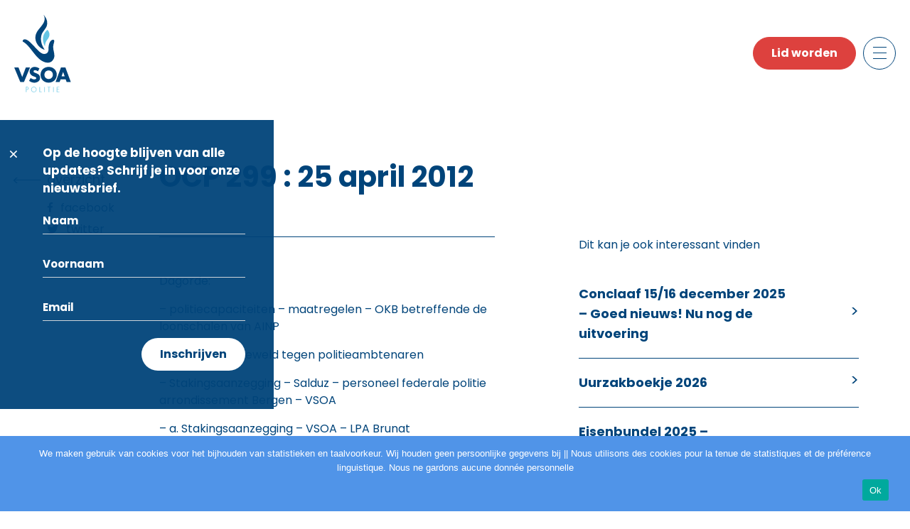

--- FILE ---
content_type: text/html; charset=UTF-8
request_url: https://vsoa-pol.be/ocp-299-25-april-2012/
body_size: 16192
content:
<!DOCTYPE html>

<html class="no-js" lang="nl-BE">

<head>

    <meta charset="UTF-8">
    <meta name="viewport" content="width=device-width, initial-scale=1.0" >

    <link rel="profile" href="https://gmpg.org/xfn/11">

    <title>OCP 299 : 25 april 2012</title>
<meta name='robots' content='max-image-preview:large' />
<link rel='dns-prefetch' href='//cdn.jsdelivr.net' />
<link rel='dns-prefetch' href='//cdnjs.cloudflare.com' />
<link rel="alternate" type="application/rss+xml" title=" &raquo; feed" href="https://vsoa-pol.be/feed/" />
<link rel="alternate" type="application/rss+xml" title=" &raquo; reactiesfeed" href="https://vsoa-pol.be/comments/feed/" />
<link rel="alternate" type="application/rss+xml" title=" &raquo; OCP 299 : 25 april 2012 reactiesfeed" href="https://vsoa-pol.be/ocp-299-25-april-2012/feed/" />
<link rel="alternate" title="oEmbed (JSON)" type="application/json+oembed" href="https://vsoa-pol.be/wp-json/oembed/1.0/embed?url=https%3A%2F%2Fvsoa-pol.be%2Focp-299-25-april-2012%2F" />
<link rel="alternate" title="oEmbed (XML)" type="text/xml+oembed" href="https://vsoa-pol.be/wp-json/oembed/1.0/embed?url=https%3A%2F%2Fvsoa-pol.be%2Focp-299-25-april-2012%2F&#038;format=xml" />
<style id='wp-img-auto-sizes-contain-inline-css'>
img:is([sizes=auto i],[sizes^="auto," i]){contain-intrinsic-size:3000px 1500px}
/*# sourceURL=wp-img-auto-sizes-contain-inline-css */
</style>
<style id='wp-emoji-styles-inline-css'>

	img.wp-smiley, img.emoji {
		display: inline !important;
		border: none !important;
		box-shadow: none !important;
		height: 1em !important;
		width: 1em !important;
		margin: 0 0.07em !important;
		vertical-align: -0.1em !important;
		background: none !important;
		padding: 0 !important;
	}
/*# sourceURL=wp-emoji-styles-inline-css */
</style>
<style id='wp-block-library-inline-css'>
:root{--wp-block-synced-color:#7a00df;--wp-block-synced-color--rgb:122,0,223;--wp-bound-block-color:var(--wp-block-synced-color);--wp-editor-canvas-background:#ddd;--wp-admin-theme-color:#007cba;--wp-admin-theme-color--rgb:0,124,186;--wp-admin-theme-color-darker-10:#006ba1;--wp-admin-theme-color-darker-10--rgb:0,107,160.5;--wp-admin-theme-color-darker-20:#005a87;--wp-admin-theme-color-darker-20--rgb:0,90,135;--wp-admin-border-width-focus:2px}@media (min-resolution:192dpi){:root{--wp-admin-border-width-focus:1.5px}}.wp-element-button{cursor:pointer}:root .has-very-light-gray-background-color{background-color:#eee}:root .has-very-dark-gray-background-color{background-color:#313131}:root .has-very-light-gray-color{color:#eee}:root .has-very-dark-gray-color{color:#313131}:root .has-vivid-green-cyan-to-vivid-cyan-blue-gradient-background{background:linear-gradient(135deg,#00d084,#0693e3)}:root .has-purple-crush-gradient-background{background:linear-gradient(135deg,#34e2e4,#4721fb 50%,#ab1dfe)}:root .has-hazy-dawn-gradient-background{background:linear-gradient(135deg,#faaca8,#dad0ec)}:root .has-subdued-olive-gradient-background{background:linear-gradient(135deg,#fafae1,#67a671)}:root .has-atomic-cream-gradient-background{background:linear-gradient(135deg,#fdd79a,#004a59)}:root .has-nightshade-gradient-background{background:linear-gradient(135deg,#330968,#31cdcf)}:root .has-midnight-gradient-background{background:linear-gradient(135deg,#020381,#2874fc)}:root{--wp--preset--font-size--normal:16px;--wp--preset--font-size--huge:42px}.has-regular-font-size{font-size:1em}.has-larger-font-size{font-size:2.625em}.has-normal-font-size{font-size:var(--wp--preset--font-size--normal)}.has-huge-font-size{font-size:var(--wp--preset--font-size--huge)}.has-text-align-center{text-align:center}.has-text-align-left{text-align:left}.has-text-align-right{text-align:right}.has-fit-text{white-space:nowrap!important}#end-resizable-editor-section{display:none}.aligncenter{clear:both}.items-justified-left{justify-content:flex-start}.items-justified-center{justify-content:center}.items-justified-right{justify-content:flex-end}.items-justified-space-between{justify-content:space-between}.screen-reader-text{border:0;clip-path:inset(50%);height:1px;margin:-1px;overflow:hidden;padding:0;position:absolute;width:1px;word-wrap:normal!important}.screen-reader-text:focus{background-color:#ddd;clip-path:none;color:#444;display:block;font-size:1em;height:auto;left:5px;line-height:normal;padding:15px 23px 14px;text-decoration:none;top:5px;width:auto;z-index:100000}html :where(.has-border-color){border-style:solid}html :where([style*=border-top-color]){border-top-style:solid}html :where([style*=border-right-color]){border-right-style:solid}html :where([style*=border-bottom-color]){border-bottom-style:solid}html :where([style*=border-left-color]){border-left-style:solid}html :where([style*=border-width]){border-style:solid}html :where([style*=border-top-width]){border-top-style:solid}html :where([style*=border-right-width]){border-right-style:solid}html :where([style*=border-bottom-width]){border-bottom-style:solid}html :where([style*=border-left-width]){border-left-style:solid}html :where(img[class*=wp-image-]){height:auto;max-width:100%}:where(figure){margin:0 0 1em}html :where(.is-position-sticky){--wp-admin--admin-bar--position-offset:var(--wp-admin--admin-bar--height,0px)}@media screen and (max-width:600px){html :where(.is-position-sticky){--wp-admin--admin-bar--position-offset:0px}}

/*# sourceURL=wp-block-library-inline-css */
</style><style id='wp-block-paragraph-inline-css'>
.is-small-text{font-size:.875em}.is-regular-text{font-size:1em}.is-large-text{font-size:2.25em}.is-larger-text{font-size:3em}.has-drop-cap:not(:focus):first-letter{float:left;font-size:8.4em;font-style:normal;font-weight:100;line-height:.68;margin:.05em .1em 0 0;text-transform:uppercase}body.rtl .has-drop-cap:not(:focus):first-letter{float:none;margin-left:.1em}p.has-drop-cap.has-background{overflow:hidden}:root :where(p.has-background){padding:1.25em 2.375em}:where(p.has-text-color:not(.has-link-color)) a{color:inherit}p.has-text-align-left[style*="writing-mode:vertical-lr"],p.has-text-align-right[style*="writing-mode:vertical-rl"]{rotate:180deg}
/*# sourceURL=https://vsoa-pol.be/wp-includes/blocks/paragraph/style.min.css */
</style>
<style id='global-styles-inline-css'>
:root{--wp--preset--aspect-ratio--square: 1;--wp--preset--aspect-ratio--4-3: 4/3;--wp--preset--aspect-ratio--3-4: 3/4;--wp--preset--aspect-ratio--3-2: 3/2;--wp--preset--aspect-ratio--2-3: 2/3;--wp--preset--aspect-ratio--16-9: 16/9;--wp--preset--aspect-ratio--9-16: 9/16;--wp--preset--color--black: #000000;--wp--preset--color--cyan-bluish-gray: #abb8c3;--wp--preset--color--white: #ffffff;--wp--preset--color--pale-pink: #f78da7;--wp--preset--color--vivid-red: #cf2e2e;--wp--preset--color--luminous-vivid-orange: #ff6900;--wp--preset--color--luminous-vivid-amber: #fcb900;--wp--preset--color--light-green-cyan: #7bdcb5;--wp--preset--color--vivid-green-cyan: #00d084;--wp--preset--color--pale-cyan-blue: #8ed1fc;--wp--preset--color--vivid-cyan-blue: #0693e3;--wp--preset--color--vivid-purple: #9b51e0;--wp--preset--color--accent: ;--wp--preset--color--primary: ;--wp--preset--color--secondary: ;--wp--preset--color--subtle-background: ;--wp--preset--color--background: #ffffff;--wp--preset--gradient--vivid-cyan-blue-to-vivid-purple: linear-gradient(135deg,rgb(6,147,227) 0%,rgb(155,81,224) 100%);--wp--preset--gradient--light-green-cyan-to-vivid-green-cyan: linear-gradient(135deg,rgb(122,220,180) 0%,rgb(0,208,130) 100%);--wp--preset--gradient--luminous-vivid-amber-to-luminous-vivid-orange: linear-gradient(135deg,rgb(252,185,0) 0%,rgb(255,105,0) 100%);--wp--preset--gradient--luminous-vivid-orange-to-vivid-red: linear-gradient(135deg,rgb(255,105,0) 0%,rgb(207,46,46) 100%);--wp--preset--gradient--very-light-gray-to-cyan-bluish-gray: linear-gradient(135deg,rgb(238,238,238) 0%,rgb(169,184,195) 100%);--wp--preset--gradient--cool-to-warm-spectrum: linear-gradient(135deg,rgb(74,234,220) 0%,rgb(151,120,209) 20%,rgb(207,42,186) 40%,rgb(238,44,130) 60%,rgb(251,105,98) 80%,rgb(254,248,76) 100%);--wp--preset--gradient--blush-light-purple: linear-gradient(135deg,rgb(255,206,236) 0%,rgb(152,150,240) 100%);--wp--preset--gradient--blush-bordeaux: linear-gradient(135deg,rgb(254,205,165) 0%,rgb(254,45,45) 50%,rgb(107,0,62) 100%);--wp--preset--gradient--luminous-dusk: linear-gradient(135deg,rgb(255,203,112) 0%,rgb(199,81,192) 50%,rgb(65,88,208) 100%);--wp--preset--gradient--pale-ocean: linear-gradient(135deg,rgb(255,245,203) 0%,rgb(182,227,212) 50%,rgb(51,167,181) 100%);--wp--preset--gradient--electric-grass: linear-gradient(135deg,rgb(202,248,128) 0%,rgb(113,206,126) 100%);--wp--preset--gradient--midnight: linear-gradient(135deg,rgb(2,3,129) 0%,rgb(40,116,252) 100%);--wp--preset--font-size--small: 18px;--wp--preset--font-size--medium: 20px;--wp--preset--font-size--large: 26.25px;--wp--preset--font-size--x-large: 42px;--wp--preset--font-size--normal: 21px;--wp--preset--font-size--larger: 32px;--wp--preset--spacing--20: 0.44rem;--wp--preset--spacing--30: 0.67rem;--wp--preset--spacing--40: 1rem;--wp--preset--spacing--50: 1.5rem;--wp--preset--spacing--60: 2.25rem;--wp--preset--spacing--70: 3.38rem;--wp--preset--spacing--80: 5.06rem;--wp--preset--shadow--natural: 6px 6px 9px rgba(0, 0, 0, 0.2);--wp--preset--shadow--deep: 12px 12px 50px rgba(0, 0, 0, 0.4);--wp--preset--shadow--sharp: 6px 6px 0px rgba(0, 0, 0, 0.2);--wp--preset--shadow--outlined: 6px 6px 0px -3px rgb(255, 255, 255), 6px 6px rgb(0, 0, 0);--wp--preset--shadow--crisp: 6px 6px 0px rgb(0, 0, 0);}:where(.is-layout-flex){gap: 0.5em;}:where(.is-layout-grid){gap: 0.5em;}body .is-layout-flex{display: flex;}.is-layout-flex{flex-wrap: wrap;align-items: center;}.is-layout-flex > :is(*, div){margin: 0;}body .is-layout-grid{display: grid;}.is-layout-grid > :is(*, div){margin: 0;}:where(.wp-block-columns.is-layout-flex){gap: 2em;}:where(.wp-block-columns.is-layout-grid){gap: 2em;}:where(.wp-block-post-template.is-layout-flex){gap: 1.25em;}:where(.wp-block-post-template.is-layout-grid){gap: 1.25em;}.has-black-color{color: var(--wp--preset--color--black) !important;}.has-cyan-bluish-gray-color{color: var(--wp--preset--color--cyan-bluish-gray) !important;}.has-white-color{color: var(--wp--preset--color--white) !important;}.has-pale-pink-color{color: var(--wp--preset--color--pale-pink) !important;}.has-vivid-red-color{color: var(--wp--preset--color--vivid-red) !important;}.has-luminous-vivid-orange-color{color: var(--wp--preset--color--luminous-vivid-orange) !important;}.has-luminous-vivid-amber-color{color: var(--wp--preset--color--luminous-vivid-amber) !important;}.has-light-green-cyan-color{color: var(--wp--preset--color--light-green-cyan) !important;}.has-vivid-green-cyan-color{color: var(--wp--preset--color--vivid-green-cyan) !important;}.has-pale-cyan-blue-color{color: var(--wp--preset--color--pale-cyan-blue) !important;}.has-vivid-cyan-blue-color{color: var(--wp--preset--color--vivid-cyan-blue) !important;}.has-vivid-purple-color{color: var(--wp--preset--color--vivid-purple) !important;}.has-black-background-color{background-color: var(--wp--preset--color--black) !important;}.has-cyan-bluish-gray-background-color{background-color: var(--wp--preset--color--cyan-bluish-gray) !important;}.has-white-background-color{background-color: var(--wp--preset--color--white) !important;}.has-pale-pink-background-color{background-color: var(--wp--preset--color--pale-pink) !important;}.has-vivid-red-background-color{background-color: var(--wp--preset--color--vivid-red) !important;}.has-luminous-vivid-orange-background-color{background-color: var(--wp--preset--color--luminous-vivid-orange) !important;}.has-luminous-vivid-amber-background-color{background-color: var(--wp--preset--color--luminous-vivid-amber) !important;}.has-light-green-cyan-background-color{background-color: var(--wp--preset--color--light-green-cyan) !important;}.has-vivid-green-cyan-background-color{background-color: var(--wp--preset--color--vivid-green-cyan) !important;}.has-pale-cyan-blue-background-color{background-color: var(--wp--preset--color--pale-cyan-blue) !important;}.has-vivid-cyan-blue-background-color{background-color: var(--wp--preset--color--vivid-cyan-blue) !important;}.has-vivid-purple-background-color{background-color: var(--wp--preset--color--vivid-purple) !important;}.has-black-border-color{border-color: var(--wp--preset--color--black) !important;}.has-cyan-bluish-gray-border-color{border-color: var(--wp--preset--color--cyan-bluish-gray) !important;}.has-white-border-color{border-color: var(--wp--preset--color--white) !important;}.has-pale-pink-border-color{border-color: var(--wp--preset--color--pale-pink) !important;}.has-vivid-red-border-color{border-color: var(--wp--preset--color--vivid-red) !important;}.has-luminous-vivid-orange-border-color{border-color: var(--wp--preset--color--luminous-vivid-orange) !important;}.has-luminous-vivid-amber-border-color{border-color: var(--wp--preset--color--luminous-vivid-amber) !important;}.has-light-green-cyan-border-color{border-color: var(--wp--preset--color--light-green-cyan) !important;}.has-vivid-green-cyan-border-color{border-color: var(--wp--preset--color--vivid-green-cyan) !important;}.has-pale-cyan-blue-border-color{border-color: var(--wp--preset--color--pale-cyan-blue) !important;}.has-vivid-cyan-blue-border-color{border-color: var(--wp--preset--color--vivid-cyan-blue) !important;}.has-vivid-purple-border-color{border-color: var(--wp--preset--color--vivid-purple) !important;}.has-vivid-cyan-blue-to-vivid-purple-gradient-background{background: var(--wp--preset--gradient--vivid-cyan-blue-to-vivid-purple) !important;}.has-light-green-cyan-to-vivid-green-cyan-gradient-background{background: var(--wp--preset--gradient--light-green-cyan-to-vivid-green-cyan) !important;}.has-luminous-vivid-amber-to-luminous-vivid-orange-gradient-background{background: var(--wp--preset--gradient--luminous-vivid-amber-to-luminous-vivid-orange) !important;}.has-luminous-vivid-orange-to-vivid-red-gradient-background{background: var(--wp--preset--gradient--luminous-vivid-orange-to-vivid-red) !important;}.has-very-light-gray-to-cyan-bluish-gray-gradient-background{background: var(--wp--preset--gradient--very-light-gray-to-cyan-bluish-gray) !important;}.has-cool-to-warm-spectrum-gradient-background{background: var(--wp--preset--gradient--cool-to-warm-spectrum) !important;}.has-blush-light-purple-gradient-background{background: var(--wp--preset--gradient--blush-light-purple) !important;}.has-blush-bordeaux-gradient-background{background: var(--wp--preset--gradient--blush-bordeaux) !important;}.has-luminous-dusk-gradient-background{background: var(--wp--preset--gradient--luminous-dusk) !important;}.has-pale-ocean-gradient-background{background: var(--wp--preset--gradient--pale-ocean) !important;}.has-electric-grass-gradient-background{background: var(--wp--preset--gradient--electric-grass) !important;}.has-midnight-gradient-background{background: var(--wp--preset--gradient--midnight) !important;}.has-small-font-size{font-size: var(--wp--preset--font-size--small) !important;}.has-medium-font-size{font-size: var(--wp--preset--font-size--medium) !important;}.has-large-font-size{font-size: var(--wp--preset--font-size--large) !important;}.has-x-large-font-size{font-size: var(--wp--preset--font-size--x-large) !important;}
/*# sourceURL=global-styles-inline-css */
</style>

<style id='classic-theme-styles-inline-css'>
/*! This file is auto-generated */
.wp-block-button__link{color:#fff;background-color:#32373c;border-radius:9999px;box-shadow:none;text-decoration:none;padding:calc(.667em + 2px) calc(1.333em + 2px);font-size:1.125em}.wp-block-file__button{background:#32373c;color:#fff;text-decoration:none}
/*# sourceURL=/wp-includes/css/classic-themes.min.css */
</style>
<link rel='stylesheet' id='helpie-faq-bundle-styles-css' href='https://vsoa-pol.be/wp-content/plugins/helpie-faq/assets/bundles/main.app.css?ver=1.39' media='all' />
<link rel='stylesheet' id='contact-form-7-css' href='https://vsoa-pol.be/wp-content/plugins/contact-form-7/includes/css/styles.css?ver=6.1.1' media='all' />
<link rel='stylesheet' id='cookie-notice-front-css' href='https://vsoa-pol.be/wp-content/plugins/cookie-notice/css/front.min.css?ver=2.5.7' media='all' />
<link rel='stylesheet' id='fvp-frontend-css' href='https://vsoa-pol.be/wp-content/plugins/featured-video-plus/styles/frontend.css?ver=2.3.3' media='all' />
<link rel='stylesheet' id='wp-downloadmanager-css' href='https://vsoa-pol.be/wp-content/plugins/wp-downloadmanager/download-css.css?ver=1.68.11' media='all' />
<link rel='stylesheet' id='vsoa-style-css' href='https://vsoa-pol.be/wp-content/themes/vsoa/style.css?ver=6.9' media='all' />
<link rel='stylesheet' id='vsoa-print-style-css' href='https://vsoa-pol.be/wp-content/themes/vsoa/print.css?ver=6.9' media='print' />
<link rel='stylesheet' id='ui-css-css' href='https://cdnjs.cloudflare.com/ajax/libs/jqueryui/1.12.1/jquery-ui.min.css?ver=6.9' media='all' />
<script id="cookie-notice-front-js-before">
var cnArgs = {"ajaxUrl":"https:\/\/vsoa-pol.be\/wp-admin\/admin-ajax.php","nonce":"fc3ada8065","hideEffect":"fade","position":"bottom","onScroll":false,"onScrollOffset":100,"onClick":false,"cookieName":"cookie_notice_accepted","cookieTime":2592000,"cookieTimeRejected":2592000,"globalCookie":false,"redirection":false,"cache":false,"revokeCookies":false,"revokeCookiesOpt":"automatic"};

//# sourceURL=cookie-notice-front-js-before
</script>
<script src="https://vsoa-pol.be/wp-content/plugins/cookie-notice/js/front.min.js?ver=2.5.7" id="cookie-notice-front-js"></script>
<script src="https://vsoa-pol.be/wp-includes/js/jquery/jquery.min.js?ver=3.7.1" id="jquery-core-js"></script>
<script src="https://vsoa-pol.be/wp-includes/js/jquery/jquery-migrate.min.js?ver=3.4.1" id="jquery-migrate-js"></script>
<script src="https://vsoa-pol.be/wp-content/plugins/featured-video-plus/js/jquery.fitvids.min.js?ver=master-2015-08" id="jquery.fitvids-js"></script>
<script id="fvp-frontend-js-extra">
var fvpdata = {"ajaxurl":"https://vsoa-pol.be/wp-admin/admin-ajax.php","nonce":"409bfd4f42","fitvids":"1","dynamic":"","overlay":"","opacity":"0.75","color":"b","width":"640"};
//# sourceURL=fvp-frontend-js-extra
</script>
<script src="https://vsoa-pol.be/wp-content/plugins/featured-video-plus/js/frontend.min.js?ver=2.3.3" id="fvp-frontend-js"></script>
<script src="https://vsoa-pol.be/wp-content/themes/vsoa/assets/js/index.js?ver=6.9" id="vsoa-js-js" async></script>
<link rel="https://api.w.org/" href="https://vsoa-pol.be/wp-json/" /><link rel="alternate" title="JSON" type="application/json" href="https://vsoa-pol.be/wp-json/wp/v2/posts/1317" /><link rel="EditURI" type="application/rsd+xml" title="RSD" href="https://vsoa-pol.be/xmlrpc.php?rsd" />
<meta name="generator" content="WordPress 6.9" />
<link rel="canonical" href="https://vsoa-pol.be/ocp-299-25-april-2012/" />
<link rel='shortlink' href='https://vsoa-pol.be/?p=1317' />
	<script>document.documentElement.className = document.documentElement.className.replace( 'no-js', 'js' );</script>
	<style id="custom-background-css">
body.custom-background { background-color: #ffffff; }
</style>
	<style type="text/css">.helpie-faq.accordions .helpie-mark{background-color:#ff0!important}.helpie-faq.accordions .helpie-mark{color:#000!important}.helpie-faq.accordions.custom-styles .accordion .accordion__item .accordion__header{padding-top:15px;padding-right:15px;padding-bottom:15px;padding-left:15px;}.helpie-faq.accordions.custom-styles .accordion .accordion__item .accordion__body{padding-top:15px;padding-right:15px;padding-bottom:0px;padding-left:15px;}.helpie-faq.accordions.custom-styles .accordion .accordion__item{border-top-width:0px;border-right-width:0px;border-bottom-width:1px;border-left-width:0px;border-color:#44596B;border-style:solid;}.helpie-faq.custom-styles .accordion .accordion__item{margin-top:0px;margin-right:0px;margin-bottom:0px;margin-left:0px;}.helpie-faq.custom-styles .accordion__item .accordion__header .accordion__toggle .accordion__toggle-icons{color:#44596B!important}.helpie-faq.custom-styles .accordion__header:after,.helpie-faq.custom-styles .accordion__header:before{background-color:#44596B!important}.helpie-faq-form__toggle{padding-top:15px!important;padding-right:15px!important;padding-bottom:15px!important;padding-left:15px!important;}.helpie-faq-form__submit{padding-top:15px!important;padding-right:15px!important;padding-bottom:15px!important;padding-left:15px!important;}</style>

    <!-- Font -->
    <link rel="preconnect" href="https://fonts.googleapis.com">
    <link rel="preconnect" href="https://fonts.gstatic.com" crossorigin>
    <link href="https://fonts.googleapis.com/css2?family=Poppins:wght@300;400;500;600;700&display=swap" rel="stylesheet">

    <!-- favicon -->
    <link rel="apple-touch-icon" sizes="57x57" href="https://vsoa-pol.be/wp-content/themes/vsoa/assets/images/favicon/apple-icon-57x57.png">
    <link rel="apple-touch-icon" sizes="60x60" href="https://vsoa-pol.be/wp-content/themes/vsoa/assets/images/favicon/apple-icon-60x60.png">
    <link rel="apple-touch-icon" sizes="72x72" href="https://vsoa-pol.be/wp-content/themes/vsoa/assets/images/favicon/apple-icon-72x72.png">
    <link rel="apple-touch-icon" sizes="76x76" href="https://vsoa-pol.be/wp-content/themes/vsoa/assets/images/favicon/apple-icon-76x76.png">
    <link rel="apple-touch-icon" sizes="114x114" href="https://vsoa-pol.be/wp-content/themes/vsoa/assets/images/favicon/apple-icon-114x114.png">
    <link rel="apple-touch-icon" sizes="120x120" href="https://vsoa-pol.be/wp-content/themes/vsoa/assets/images/favicon/apple-icon-120x120.png">
    <link rel="apple-touch-icon" sizes="144x144" href="https://vsoa-pol.be/wp-content/themes/vsoa/assets/images/favicon/apple-icon-144x144.png">
    <link rel="apple-touch-icon" sizes="152x152" href="https://vsoa-pol.be/wp-content/themes/vsoa/assets/images/favicon/apple-icon-152x152.png">
    <link rel="apple-touch-icon" sizes="180x180" href="https://vsoa-pol.be/wp-content/themes/vsoa/assets/images/favicon/apple-icon-180x180.png">
    <link rel="icon" type="image/png" sizes="192x192"  href="https://vsoa-pol.be/wp-content/themes/vsoa/assets/images/favicon/android-icon-192x192.png">
    <link rel="icon" type="image/png" sizes="32x32" href="https://vsoa-pol.be/wp-content/themes/vsoa/assets/images/favicon/favicon-32x32.png">
    <link rel="icon" type="image/png" sizes="96x96" href="https://vsoa-pol.be/wp-content/themes/vsoa/assets/images/favicon/favicon-96x96.png">
    <link rel="icon" type="image/png" sizes="16x16" href="https://vsoa-pol.be/wp-content/themes/vsoa/assets/images/favicon/favicon-16x16.png">
    <link rel="manifest" href="https://vsoa-pol.be/wp-content/themes/vsoa/assets/images/favicon/manifest.json">
    <meta name="msapplication-TileColor" content="#ffffff">
    <meta name="msapplication-TileImage" content="https://vsoa-pol.be/wp-content/themes/vsoa/assets/images/favicon/ms-icon-144x144.png">
    <meta name="theme-color" content="#ffffff">



    <!-- style -->

    <!-- Owl Stylesheets -->
    <link rel="stylesheet" href="https://vsoa-pol.be/wp-content/themes/vsoa/assets/css/owl.carousel.min.css">
    <link rel="stylesheet" href="https://vsoa-pol.be/wp-content/themes/vsoa/assets/css/owl.theme.default.min.css">

    <link href="https://vsoa-pol.be/wp-content/themes/vsoa/assets/css/style.css" rel="stylesheet" type="text/css" />

    <!-- Js -->
    <script src="https://code.jquery.com/jquery-3.6.0.min.js" crossorigin="anonymous"></script>
    <script src="https://cdn.jsdelivr.net/npm/@popperjs/core@2.9.2/dist/umd/popper.min.js" integrity="sha384-IQsoLXl5PILFhosVNubq5LC7Qb9DXgDA9i+tQ8Zj3iwWAwPtgFTxbJ8NT4GN1R8p" crossorigin="anonymous"></script>
    <script src="https://cdn.jsdelivr.net/npm/bootstrap@5.0.2/dist/js/bootstrap.min.js" integrity="sha384-cVKIPhGWiC2Al4u+LWgxfKTRIcfu0JTxR+EQDz/bgldoEyl4H0zUF0QKbrJ0EcQF" crossorigin="anonymous"></script>

    <!-- Js carousel -->
    <script src="https://vsoa-pol.be/wp-content/themes/vsoa/assets/js/owl.carousel.js"></script>
    <script src="https://vsoa-pol.be/wp-content/themes/vsoa/assets/js/jquery.mousewheel.min.js"></script>

    <!-- Js custom -->
    <script type="text/javascript" src="https://vsoa-pol.be/wp-content/themes/vsoa/assets/js/custom.js"></script>

    <!--    <script async src="https://static.addtoany.com/menu/page.js"></script>-->

</head>

<body class="wp-singular post-template-default single single-post postid-1317 single-format-standard custom-background wp-embed-responsive wp-theme-vsoa cookies-not-set singular enable-search-modal missing-post-thumbnail has-single-pagination showing-comments show-avatars footer-top-hidden reduced-spacing" id="page_1317">
<a class="skip-link screen-reader-text" href="#site-content">Skip to the content</a>
<div class="wrapper">

    <div class="content">


        <header class="header">

            <nav class="navbar navbar-light">
                <div class="container">
                    <div class="navbar-brand-logo">
                                                    <a href="https://vsoa-pol.be/">
                                <img src="https://vsoa-pol.be/wp-content/themes/vsoa/assets/images/logo-min.svg" alt="">
                            </a>
                                                </div> <!-- AND .navbar-brand-log -->
                    <div class="d-flex">

                        <div class="ms-2 btn-mob-sm">
                            <p><a class="btn btn-secondary" href="/lid-worden">Lid worden</a></p>                        </div>

                        <button class="btn toggler-icon collapsed ms-2" type="button" data-bs-toggle="offcanvas" data-bs-target="#offcanvasNavbar" aria-controls="offcanvasNavbar">
                            <span></span>
                            <span></span>
                            <span></span>
                            <span></span>
                        </button>
                        <div class="offcanvas offcanvas-top" tabindex="-1" id="offcanvasNavbar" aria-labelledby="offcanvasNavbarLabel">

                            <div class="offcanvas-body">

                                <div class="container">


                                    <div class="accordion accordion-style" id="accordionMenuHeader">

                                        <div class="list-group-columns">

                                            <div class="list-column desc_none">
                                                <div>
                                                    <button class="accordion-button collapsed" type="button" data-bs-toggle="collapse" data-bs-target="#collapseOvervsoa" aria-expanded="false" aria-controls="collapseOvervsoa">



                                                                                                                    <h3 class="title-md hr-title">Over vsoa</h3>
                                                            


                                                    </button>
                                                    <div id="collapseOvervsoa" class="accordion-collapse collapse" aria-labelledby="headingOvervsoa" data-bs-parent="#accordionMenuHeader">
                                                        <ul class="nav-menu-list">

                                                                                                                            <li>
                                                                    <a href=" /visie/">Visie</a>
                                                                </li>
                                                                <li>
                                                                    <a href=" /geweld-tegen-politie/">Geweld tegen politie</a>
                                                                </li>
                                                                <li>
                                                                    <a href=" /vsoa-politie-staat-dicht-bij-u/">Diensten</a>
                                                                </li>
                                                                <li>
                                                                    <a href=" /voordelen/">Voordelen</a>
                                                                </li>
                                                                <li>
                                                                    <a href=" /contactpersoon/">Contactpersoon</a>
                                                                </li>
                                                                
                                                        </ul>
                                                    </div>
                                                </div>
                                            </div>
                                            <div class="list-column mob_none">
                                                <div>
                                                                                                            <a href="/vsoa-politie-staat-dicht-bij-u" class="title-md hr-title">Over vsoa</a>
                                                                                                            <div id="collapseOvervsoa" class="accordion-collapse collapse" aria-labelledby="headingOvervsoa" data-bs-parent="#accordionMenuHeader">
                                                        <ul class="nav-menu-list">

                                                                                                                            <li>
                                                                    <a href=" /visie/">Visie</a>
                                                                </li>
                                                                <li>
                                                                    <a href=" /geweld-tegen-politie/">Geweld tegen politie</a>
                                                                </li>
                                                                <li>
                                                                    <a href=" /vsoa-politie-staat-dicht-bij-u/">Diensten</a>
                                                                </li>
                                                                <li>
                                                                    <a href=" /voordelen/">Voordelen</a>
                                                                </li>
                                                                <li>
                                                                    <a href=" /contactpersoon/">Contactpersoon</a>
                                                                </li>
                                                                
                                                        </ul>
                                                    </div>
                                                </div>
                                            </div>
                                            <div class="list-column">
                                                <div>

                                                                                                            <a class="title-md hr-title" href=" /afdelingen-afgevaardigden/">Afdelingen  <br> & afgevaardigden</a>
                                                        

                                                </div>
                                                <div class="mob_none">
                                                                                                            <a id="news_headline" class="title-md hr-title" href="/nieuws-laatste/">Nieuws</a>
                                                        
                                                    <div id="collapseNieuws" class="accordion-collapse collapse" aria-labelledby="headingNieuws" data-bs-parent="#accordionMenuHeader">
                                                        <ul class="nav-menu-list">

                                                                                                                            <!--                                                                <li>-->
                                                                <!--                                                                    <a href=" /nieuws/">All</a>-->
                                                                <!--                                                                </li>-->
                                                                <li>
                                                                    <a href=" /nieuws-laatste/">Laatste nieuws</a>
                                                                </li>
                                                                <li>
                                                                    <a href=" /nieuws-newsletter/">Newsletter</a>
                                                                </li>
                                                                

                                                        </ul>
                                                    </div>
                                                </div>
                                                <div class="desc_none">
                                                    <button class="accordion-button collapsed" type="button" data-bs-toggle="collapse" data-bs-target="#collapseNieuws" aria-expanded="false" aria-controls="collapseNieuws">

                                                                                                                    <a id="news_headline" class="title-md hr-title" href="/nieuws-laatste/">Nieuws</a>
                                                            

                                                    </button>
                                                    <div id="collapseNieuws" class="accordion-collapse collapse" aria-labelledby="headingNieuws" data-bs-parent="#accordionMenuHeader">
                                                        <ul class="nav-menu-list">

                                                                                                                            <!--                                                                <li>-->
                                                                <!--                                                                    <a href=" /nieuws/">All</a>-->
                                                                <!--                                                                </li>-->
                                                                <li>
                                                                    <a href=" /nieuws-laatste/">Laatste nieuws</a>
                                                                </li>
                                                                <li>
                                                                    <a href=" /nieuws-newsletter/">Newsletter</a>
                                                                </li>
                                                                

                                                        </ul>
                                                    </div>
                                                </div>
                                            </div>
                                            <div class="list-column desc_none">
                                                <div>
                                                    <button class="accordion-button collapsed" type="button" data-bs-toggle="collapse" data-bs-target="#collapseContact" aria-expanded="false" aria-controls="collapseContact">
                                                        <h3 class="title-md hr-title">Contact</h3>
                                                    </button>
                                                    <div id="collapseContact" class="accordion-collapse collapse" aria-labelledby="headingContact" data-bs-parent="#accordionMenuHeader">
                                                                                                                    <div>
                                                                <h3><a href="/contact" class="menu_link_contact">Contactformulier</a></h3>
                                                            </div>
                                                                                                                <ul class="nav-menu-list nav-menu-list-mb">


                                                                                                                            <li>
                                                                    <h4 class="title-sm txt-color">Adres</h4>
                                                                    <ul class="list-unstyled">
                                                                        <li>
                                                                            Minervastraat 8,
                                                                        </li>
                                                                        <li>
                                                                            1930 Zaventem
                                                                        </li>
                                                                    </ul>
                                                                </li>
                                                                <li>
                                                                    <h4 class="title-sm txt-color">E-mail</h4>
                                                                    <ul class="list-unstyled">
                                                                        <li>
                                                                            <a class="text-decoration" href="mailto:info@vsoa-pol.be">info@vsoa-pol.be</a>
                                                                        </li>
                                                                    </ul>
                                                                </li>
                                                                <li>
                                                                    <h4 class="title-sm txt-color"> Telefoon</h4>
                                                                    <ul class="list-unstyled">
                                                                        <li>
                                                                            <a href="tel:026605911">02 660 59 11</a>
                                                                        </li>
                                                                    </ul>
                                                                </li>
                                                                <li>
                                                                    <h4 class="title-sm txt-color"> Fax</h4>
                                                                    <ul class="list-unstyled">
                                                                        <li>
                                                                            <a href="tel:026605097">02 660 50 97</a>
                                                                        </li>
                                                                    </ul>
                                                                </li>
                                                                


                                                        </ul>
                                                    </div>
                                                </div>
                                            </div>
                                            <div class="list-column mob_none">
                                                <div>
                                                                                                            <a href="/contact" class="title-md hr-title">Contact</a>
                                                                                                        <div id="collapseContact" class="accordion-collapse collapse" aria-labelledby="headingContact" data-bs-parent="#accordionMenuHeader">
                                                        <ul class="nav-menu-list nav-menu-list-mb">


                                                                                                                            <li>
                                                                    <h4 class="title-sm txt-color">Adres</h4>
                                                                    <ul class="list-unstyled">
                                                                        <li>
                                                                            Minervastraat 8,
                                                                        </li>
                                                                        <li>
                                                                            1930 Zaventem
                                                                        </li>
                                                                    </ul>
                                                                </li>
                                                                <li>
                                                                    <h4 class="title-sm txt-color">E-mail</h4>
                                                                    <ul class="list-unstyled">
                                                                        <li>
                                                                            <a class="text-decoration" href="mailto:info@vsoa-pol.be">info@vsoa-pol.be</a>
                                                                        </li>
                                                                    </ul>
                                                                </li>
                                                                <li>
                                                                    <h4 class="title-sm txt-color"> Telefoon</h4>
                                                                    <ul class="list-unstyled">
                                                                        <li>
                                                                            <a href="tel:026605911">02 660 59 11</a>
                                                                        </li>
                                                                    </ul>
                                                                </li>
                                                                <li>
                                                                    <h4 class="title-sm txt-color"> Fax</h4>
                                                                    <ul class="list-unstyled">
                                                                        <li>
                                                                            <a href="tel:026605097">02 660 50 97</a>
                                                                        </li>
                                                                    </ul>
                                                                </li>
                                                                


                                                        </ul>
                                                    </div>
                                                </div>
                                            </div>
                                        </div>

                                    </div>

                                    <div class="footer-menu-btn desktop-none mb-3 mt-1">

                                        <p><a class="btn btn-secondary" href="/lid-worden">Lid worden</a></p>
                                        <a class="btn btn-outline-light" href="/faq-nl/">FAQ</a>
                                    </div>	<!-- AND .footer-menu-btn -->

                                    <div class="footer-menu">

                                        <div class="footer-fixed">

                                            <ul class="nav-menu-list nav-menu-list-hr">
<li>
<h3 class="title-md">Volg ons op</h3>
</li>
<li>
	<a href="https://www.facebook.com/VSOAPolitie/">Facebook</a>
</li>
<li>
	<a href="https://twitter.com/VSOAPOLITIE">Twitter</a>
</li>
</ul>
                                            <div class="footer-menu-btn">

                                                <div class="menu-languages-menu-container"><ul id="menu-languages-menu" class="list-unstyled list-link-hr"><li id="menu-item-47-fr" class="lang-item lang-item-5 lang-item-fr no-translation lang-item-first menu-item menu-item-type-custom menu-item-object-custom menu-item-47-fr"><a href="https://slfp-pol.be/" hreflang="fr-FR" lang="fr-FR">FR</a></li>
<li id="menu-item-47-nl" class="lang-item lang-item-7 lang-item-nl current-lang menu-item menu-item-type-custom menu-item-object-custom menu-item-47-nl"><a href="https://vsoa-pol.be/ocp-299-25-april-2012/" hreflang="nl-BE" lang="nl-BE">NL</a></li>
</ul></div>
                                                <div class="mob-none">
                                                    <p><a class="btn btn-secondary" href="/lid-worden">Lid worden</a></p>
                                                    <a class="btn btn-outline-light" href="/faq-nl/">FAQ</a>
                                                </div>
                                            </div>
                                        </div>
                                    </div> <!-- AND .footer-menu -->

                                </div> <!-- AND .container -->
                            </div> 	<!-- AND .offcanvas-body -->
                        </div>	<!-- AND .offcanvas-top -->

                    </div> <!-- AND .d-flex -->
                </div> <!-- AND .container -->
            </nav> <!-- AND .navbar -->

        </header> <!-- AND .header -->
		


  <div class="main">  



  <div class="block-page">
        <div class="container left-side-container">


	        <div class="left-side">
	            <div class="breadcrumb-title-page breadcrumb-title-page-link">
	                
<p><a href="/nieuws-laatste/" data-type="URL">overzicht</a></p>
                                        <div class="a2a_kit a2a_kit_size_32 single_social_block" data-a2a-url="https://vsoa-pol.be/ocp-299-25-april-2012/" data-a2a-title="OCP 299 : 25 april 2012">
<!--                        <a class="a2a_button_facebook fbLink" target="_blank" href="https://www.facebook.com/sharer/sharer.php?u=https%3A%2F%2Fvsoa-pol.be%2Fde-sectorale-onderhandelingen-en-de-navap-een-voorzichtige-start%2F&t=De%20sectorale%20onderhandelingen%20en%20de%20NAVAP%3A%20een%20voorzichtige%20start.&quote=">Facebook</a>-->
<!---->
<!--                        <a class="a2a_button_facebook fbLink" target="_blank" href="https://www.facebook.com/sharer/sharer.php?u=https://vsoa-pol.be/de-sectorale-onderhandelingen-en-de-navap-een-voorzichtige-start/&t=De%20sectorale%20onderhandelingen%20en%20de%20NAVAP%3A%20een%20voorzichtige%20start.&quote=">Facebook</a>-->

                        <a class="a2a_button_facebook fbLink" target="_blank" href="https://www.facebook.com/sharer.php?u=https%3A%2F%2Fvsoa-pol.be%2Focp-299-25-april-2012%2F&t=OCP+299+%3A+25+april+2012">Facebook</a>
                        <a class="a2a_button_twitter twLink" target="_blank" href="https://twitter.com/share?text=OCP+299+%3A+25+april+2012&url=https%3A%2F%2Fvsoa-pol.be%2Focp-299-25-april-2012%2F" >Twitter</a>


                        <!--                        <a class="a2a_dd" href="https://www.addtoany.com/share"></a>-->
                    </div>

	            </div>
	        </div><!-- AND .left-side -->
	        <div class="container body-container">

                                                                            <div class="post-image-container">
                            	<h1 class="title-max">OCP 299 : 25 april 2012</h1>

									<div class="post-body">

										<div class="post-body-flex">
											<div class="border-post">

																								

												<p>Dagorde:</p>
<p>&#8211; politiecapaciteiten – maatregelen – OKB betreffende de loonschalen van AINP</p>
<p>&#8211; Actieplan &#8211; Geweld tegen politieambtenaren</p>
<p>&#8211; Stakingsaanzegging &#8211; Salduz – personeel federale politie arrondissement Bergen &#8211; VSOA</p>
<p>&#8211; a. Stakingsaanzegging – VSOA – LPA Brunat</p>
<p>b. profiel begeleider</p>
<p>&#8211; OKB met betrekking tot de leden van de diensten voor beleidsondersteuning</p>
<p>&#8211; OKB AIG</p>
<p>&#8211; OKB geldelijke anciënniteit en voorafgaande diensten</p>
<p>&#8211; OKB vergoeding voor werkelijke onderzoekskosten</p>
<p>&#8211; Stakingsaanzegging gevangenissen &#8211; VSOA</p>
<p>&#8211; Varia :</p>
<p>a. Vervoer van wapens/munitie door Calog personeel</p>
<p>b. Recht van voorkoop voor de personeelsleden, huurders van vastgoed van de Regie</p>
<p>c. Evenwichtige verdeling van het gespecialiseerde opleidingsaanbod (verhoor audio – video) tussen FGP en LGP.</p>
<p>d. officiële bevestiging van de informatieprocedure aan de vakbonden van een selectiesessie door een mandaathouder van de federale politie.</p>
<p>e. Hervorming van de gerechtelijke arrondissementen</p>
<p>f. Prestaties voor informatiesessies &#8220;gepensioneerden&#8221;</p>
<p>g. Budget DSL</p>
<p>h. Schietstanden (algemeen beleid) en Brusselse schietstanden</p>
<p>Marc DE MESMAEKER opent de vergadering.</p>
<p>VSOA :</p>
<p>Ø Inzake onze ingediende stakingsaanzegging WPR Brabant nodigt de Minister ons morgen om 18.00 Hr uit op het Kabinet.</p>
<p>Ø Vandaag en morgen zullen alle brieven inzake syndicale premie verstuurd zijn vanuit de drukkerij van de federale politie.</p>
<p>politiecapaciteiten – maatregelen – OKB betreffende de loonschalen van AINP</p>
<p>De overheid legt de maatregelen nog eens uit :</p>
<p>Ø Verhoging zichtbaarheid bij het openbaar vervoer</p>
<p>Ø Versterking van 100 FTE&#8217;s bij het openbaar vervoer door de aspiranten die dit jaar slagen en uit school komen.</p>
<p>Ø Versterking van FeRes (nationale reserve) van 50 FTE&#8217;s. Dit door de aspiranten die volgend jaar uit de school komen.</p>
<p>Ø Verhoging van de jaarlijkse rekruteringen naar 1400.</p>
<p>Ø Versterking van de Brusselse zones met 250 FTE&#8217;s mensen.</p>
<p>Ø De nodige enveloppe voor 2012 en 2013 werden door de regering aan Justitie en Binnenlandse Zaken toegekend. Binnenlandse Zaken zal dit geld exclusief aan de politie besteden.</p>
<p>Ø Nog twee financieringsbronnen nodig.</p>
<p>o Een komt uit de winst van de verjonging van de kaders.</p>
<p>o De tweede bron is de tekst die nu voorligt</p>
<p>Voorstellen :</p>
<p>Ø De vraag wordt gesteld waar het geld is van aanwerving van de militairen. De overheid heeft enkel geld gekregen voor degene die echt de vorming begonnen zijn.</p>
<p>Ø Met deze tekst wil de overheid de lonen van de aspiranten verminderen om hiermee extra capaciteit te kunnen betalen. Dit geldt ook voor de Socprom agent naar basiskader.</p>
<p>Ø Wij gaan niet akkoord met het feit dat de Minister publiekelijk maatregelen aankondigt voor andere sectoren zonder ons eerst te raadplegen. Het zijn de laagste lonen die hier slachtoffer zijn. We vragen indien het geld niet ergens anders van kan komen. Wij halen hier het mobiliteitsstelsel, het boetestelsel en de scholen aan. We vragen dat dit in het protocol opgenomen wordt.</p>
<p>besluit : We gaan dus niet akkoord met de voorliggende tekst. Alle vakbonden zijn tegen.</p>
<p>Actieplan &#8211; Geweld tegen politieambtenaren</p>
<p>De overheid neemt dit probleem ernstig. Ze zal hierover met alle partners een actieplan opstellen. Een voorbeeld hier is zeker Nederland.</p>
<p>In de rand stellen wij de vraag wat met Salduz indien een politieambtenaar gerechtelijk ondervraagd wordt. Zal op volgend OCP geagendeerd worden.</p>
<p>LPA</p>
<p>a. Stakingsaanzegging LPA Brunat VSOA</p>
<p>De problematiek is gekend. De gemaakte afspraken op de taskforce werden niet uitgevoerd. De andere punten zijn door de overheid goed gekend zoals o.a. de capaciteitsproblemen.</p>
<p>Vragen :</p>
<p>Ø Wij vragen dat de welzijnswerkgroepen deftig in plaats gesteld zouden worden met de vakbonden</p>
<p>Ø Een breekpunt voor ons is zeker dat de mensen op escorte in het weekend niet betaald worden. We vragen geen weekend vergoeding maar gewoon dat de mensen hun uren krijgen. Niemand werkt gratis.</p>
<p>Overheid :</p>
<p>Ø De overheid verwijst naar de afspraken en werkzaamheden van de taskforce waar iedereen aanwezig is om de problemen die zich stellen op te lossen. Een nieuwe vergadering is voorzien op 24 mei.</p>
<p>Ø De overheid wil alle bestaande regelgevingen ter zake eens oplijsten en zijn wat daar tegenover staat. Dit kan in een technische werkgroep. Ze engageert zich dit voor de zomer te doen en hiermee naar het OCP te komen.</p>
<p>b. Profiel &#8220;begeleider&#8221;</p>
<p>We vragen dat er rekening gehouden wordt met de conclusies van de commissie Vermeersch.</p>
<p>Het profiel mag niet lager zijn dan hetgeen in de aanbevelingen staat</p>
<p>Overheid :</p>
<p>Ø De overheid stelt voor het profiel verder uit te werken.</p>
<p>Ø De nieuwe pas opgeleide collega&#8217;s zullen niet samen op escorte gaan.</p>
<p>Ø Ook zal tot de opleiding op punt staat, geen nieuwe georganiseerd worden.</p>
<p>besluit : We schorten onze aanzegging op.</p>
<p>OKB met betrekking tot de leden van de diensten voor beleidsondersteuning</p>
<p>De overheid geeft uitleg bij de aanpassingen. We vragen een beperking inzake het maximale aantal. Het aantal wordt beperkt tot een totaal van 24.</p>
<p>besluit : We gaan akkoord.</p>
<p>OKB AIG</p>
<p>De overheid geeft een overzicht van de tekst en doet enkele aanpassingen.</p>
<p>besluit : We gaan akkoord.</p>
<p>OKB geldelijke anciënniteit en voorafgaande diensten</p>
<p>De overheid geeft een overzicht van de tekst en doet enkele aanpassingen.</p>
<p>besluit : We gaan akkoord.</p>
<p>OKB vergoeding voor werkelijke onderzoekskosten</p>
<p>Geen opmerkingen.</p>
<p>besluit : We gaan akkoord.</p>
<p>Stakingsaanzegging &#8211; gevangenissen &#8211; VSOA</p>
<p>Werd door ons ingediend. We merken op dat geen enkele burgemeester of Voorzitter van het politiecollege aanwezig.</p>
<p>De problemen zijn gekend. Weeral een wilde staking waarbij het politiepersoneel moest inspringen.</p>
<p>Wij vrezen dat het nieuws van de laatste dagen niet van dien aard is om rust te brengen en dat er nog stakingen gaan volgen.</p>
<p>Voorstellen :</p>
<p>Ø De scenario&#8217;s zijn nog niet overal in voege of worden slecht begrepen.</p>
<p>Overheid :</p>
<p>Ø De overheid stelt dat enkel Andenne nog geen scenario heeft. De politiezone zou dit weigeren.</p>
<p>Ø Justitie probeert met vrijwilligers minimumdiensten te organiseren.</p>
<p>Ø Het veiligheidskorps geeft opleidingen aan gevangenisbewakers om op termijn de kleine incidenten zelf te kunnen oplossen.</p>
<p>besluit : Wij schorten voorlopig op tot 30 mei. We kunnen via een simpel schrijven aan de Minister deze terug activeren.</p>
<p>Varia :</p>
<p>a. Vervoer van wapens/munitie door CALog personeel</p>
<p>VSOA :</p>
<p>Ø Zijn de CALog-leden hiervoor gedekt ?</p>
<p>Ø Wie is hier verantwoordelijk in geval van problemen of incidenten ?</p>
<p>Ø Wij vragen indien er toen een risicoanalyse werd gedaan.</p>
<p>Overheid :</p>
<p>Verwijst naar een KB van 2007 dat toen aan de vakbonden werd gegeven.</p>
<p>b. Recht van voorkoop voor de personeelsleden, huurders van vastgoed van de Regie</p>
<p>Uitgesteld</p>
<p>c. Evenwichtige verdeling van het gespecialiseerde opleidingsaanbod (verhoor audio – video) tussen FGP en LGP.</p>
<p>Uitgesteld</p>
<p>d. Officiële bevestiging van de informatieprocedure aan de vakbonden van een selectiesessie door een mandaathouder van de federale politie.</p>
<p>Uitgesteld</p>
<p>e. Hervorming van de gerechtelijke arrondissementen</p>
<p>We vragen meer uitleg over de hervorming. We vragen de stand van zaken in dit dossier daar dit ook betrekking heeft op de politie en dan vooral de federale politie.</p>
<p>Overheid :</p>
<p>De overheid stelt dat dit een politieke beslissing is en dat de uitvoering nog jaren kan duren.</p>
<p>besluit : Men kan hier voor de rest nog niet zo veel over zeggen.</p>
<p>f. Prestaties voor informatiesessies &#8220;gepensioneerden&#8221;</p>
<p>Uitgesteld</p>
<p>g. Budget DSL</p>
<p>Uitgesteld</p>
<p>h. Schietstanden (algemeen beleid) en Brusselse schietstanden</p>
<p>Uitgesteld</p>
											</div>
											<div class="w-min">

																																				
		                                        		                                          <h4 class="title-min mb-4">Dit kan je ook interessant vinden</h4>	
		                                        			                                 	
		                                        <ul class="posts-link">
						                              
						                              
						                                <!-- the loop -->
						                                
						                                		<li><a href="https://vsoa-pol.be/conclaaf-15-16-december-2025-goed-nieuws-nu-nog-de-uitvoering/">Conclaaf 15/16 december 2025 &#8211; Goed nieuws! Nu nog de uitvoering</a></li>
						                                
						                                
						                                		<li><a href="https://vsoa-pol.be/uurzakboekje-2026/">Uurzakboekje 2026</a></li>
						                                
						                                
						                                		<li><a href="https://vsoa-pol.be/eisenbundel-2025-aantrekkelijkheid-van-de-functie/">Eisenbundel 2025 &#8211; aantrekkelijkheid van de functie</a></li>
						                                
						                                
						                                		<li><a href="https://vsoa-pol.be/het-wetsontwerp-fusie/">Het wetsontwerp &#8220;Fusie&#8221;</a></li>
						                                
						                                						                                <!-- end of the loop -->
						                               

						                                
						                              		                                        </ul> <!-- AND .posts-link -->  

											</div>
										</div>


	                                </div>  <!-- AND .post-body -->

                                
                                
                            </div>
                        	        </div>   <!-- AND .body-container -->  

        </div>      
  
  </div> <!-- AND .block-page -->



  <!-- block 2 -->
      


  </div> <!-- AND .main --> 
    
</div><!-- AND .content -->



	<script type="speculationrules">
{"prefetch":[{"source":"document","where":{"and":[{"href_matches":"/*"},{"not":{"href_matches":["/wp-*.php","/wp-admin/*","/wp-content/uploads/*","/wp-content/*","/wp-content/plugins/*","/wp-content/themes/vsoa/*","/*\\?(.+)"]}},{"not":{"selector_matches":"a[rel~=\"nofollow\"]"}},{"not":{"selector_matches":".no-prefetch, .no-prefetch a"}}]},"eagerness":"conservative"}]}
</script>
    <script>
        jQuery(function($){
            $(document).on('click', '.popup-xs .close', function () {
                $('.popup-xs').addClass('d-none')
                $.ajax({
                    url: 'https://vsoa-pol.be/wp-admin/admin-ajax.php',
                    type: 'POST',
                    data: 'action=create_cookie',
                    success: function( ) {
                        // $('.popup-xs').addClass('d-none')
                    }
                });
            });
        });
    </script>
    	<script>
	/(trident|msie)/i.test(navigator.userAgent)&&document.getElementById&&window.addEventListener&&window.addEventListener("hashchange",function(){var t,e=location.hash.substring(1);/^[A-z0-9_-]+$/.test(e)&&(t=document.getElementById(e))&&(/^(?:a|select|input|button|textarea)$/i.test(t.tagName)||(t.tabIndex=-1),t.focus())},!1);
	</script>
	<script src="https://vsoa-pol.be/wp-includes/js/dist/hooks.min.js?ver=dd5603f07f9220ed27f1" id="wp-hooks-js"></script>
<script src="https://vsoa-pol.be/wp-includes/js/dist/i18n.min.js?ver=c26c3dc7bed366793375" id="wp-i18n-js"></script>
<script id="wp-i18n-js-after">
wp.i18n.setLocaleData( { 'text direction\u0004ltr': [ 'ltr' ] } );
//# sourceURL=wp-i18n-js-after
</script>
<script src="https://vsoa-pol.be/wp-content/plugins/contact-form-7/includes/swv/js/index.js?ver=6.1.1" id="swv-js"></script>
<script id="contact-form-7-js-translations">
( function( domain, translations ) {
	var localeData = translations.locale_data[ domain ] || translations.locale_data.messages;
	localeData[""].domain = domain;
	wp.i18n.setLocaleData( localeData, domain );
} )( "contact-form-7", {"translation-revision-date":"2025-08-12 18:52:17+0000","generator":"GlotPress\/4.0.1","domain":"messages","locale_data":{"messages":{"":{"domain":"messages","plural-forms":"nplurals=2; plural=n != 1;","lang":"nl_BE"},"This contact form is placed in the wrong place.":["Dit contactformulier staat op de verkeerde plek."],"Error:":["Fout:"]}},"comment":{"reference":"includes\/js\/index.js"}} );
//# sourceURL=contact-form-7-js-translations
</script>
<script id="contact-form-7-js-before">
var wpcf7 = {
    "api": {
        "root": "https:\/\/vsoa-pol.be\/wp-json\/",
        "namespace": "contact-form-7\/v1"
    }
};
//# sourceURL=contact-form-7-js-before
</script>
<script src="https://vsoa-pol.be/wp-content/plugins/contact-form-7/includes/js/index.js?ver=6.1.1" id="contact-form-7-js"></script>
<script src="https://vsoa-pol.be/wp-content/themes/vsoa/assets/js/datepicker.min.js" id="my-datepicker-js"></script>
<script src="https://vsoa-pol.be/wp-content/themes/vsoa/assets/js/mask.js" id="my-mask-js"></script>
<script src="https://cdn.jsdelivr.net/jquery.validation/1.16.0/jquery.validate.min.js" id="my-valid-js"></script>
<script src="https://cdn.jsdelivr.net/jquery.validation/1.16.0/additional-methods.min.js" id="my-valid2-js"></script>
<script src="https://www.google.com/recaptcha/api.js?render=6LcIy_0UAAAAAC1Lcfzdd33l0f7gJHOQGWC1kU0m&amp;ver=3.0" id="google-recaptcha-js"></script>
<script src="https://vsoa-pol.be/wp-includes/js/dist/vendor/wp-polyfill.min.js?ver=3.15.0" id="wp-polyfill-js"></script>
<script id="wpcf7-recaptcha-js-before">
var wpcf7_recaptcha = {
    "sitekey": "6LcIy_0UAAAAAC1Lcfzdd33l0f7gJHOQGWC1kU0m",
    "actions": {
        "homepage": "homepage",
        "contactform": "contactform"
    }
};
//# sourceURL=wpcf7-recaptcha-js-before
</script>
<script src="https://vsoa-pol.be/wp-content/plugins/contact-form-7/modules/recaptcha/index.js?ver=6.1.1" id="wpcf7-recaptcha-js"></script>
<script id="wp-emoji-settings" type="application/json">
{"baseUrl":"https://s.w.org/images/core/emoji/17.0.2/72x72/","ext":".png","svgUrl":"https://s.w.org/images/core/emoji/17.0.2/svg/","svgExt":".svg","source":{"concatemoji":"https://vsoa-pol.be/wp-includes/js/wp-emoji-release.min.js?ver=6.9"}}
</script>
<script type="module">
/*! This file is auto-generated */
const a=JSON.parse(document.getElementById("wp-emoji-settings").textContent),o=(window._wpemojiSettings=a,"wpEmojiSettingsSupports"),s=["flag","emoji"];function i(e){try{var t={supportTests:e,timestamp:(new Date).valueOf()};sessionStorage.setItem(o,JSON.stringify(t))}catch(e){}}function c(e,t,n){e.clearRect(0,0,e.canvas.width,e.canvas.height),e.fillText(t,0,0);t=new Uint32Array(e.getImageData(0,0,e.canvas.width,e.canvas.height).data);e.clearRect(0,0,e.canvas.width,e.canvas.height),e.fillText(n,0,0);const a=new Uint32Array(e.getImageData(0,0,e.canvas.width,e.canvas.height).data);return t.every((e,t)=>e===a[t])}function p(e,t){e.clearRect(0,0,e.canvas.width,e.canvas.height),e.fillText(t,0,0);var n=e.getImageData(16,16,1,1);for(let e=0;e<n.data.length;e++)if(0!==n.data[e])return!1;return!0}function u(e,t,n,a){switch(t){case"flag":return n(e,"\ud83c\udff3\ufe0f\u200d\u26a7\ufe0f","\ud83c\udff3\ufe0f\u200b\u26a7\ufe0f")?!1:!n(e,"\ud83c\udde8\ud83c\uddf6","\ud83c\udde8\u200b\ud83c\uddf6")&&!n(e,"\ud83c\udff4\udb40\udc67\udb40\udc62\udb40\udc65\udb40\udc6e\udb40\udc67\udb40\udc7f","\ud83c\udff4\u200b\udb40\udc67\u200b\udb40\udc62\u200b\udb40\udc65\u200b\udb40\udc6e\u200b\udb40\udc67\u200b\udb40\udc7f");case"emoji":return!a(e,"\ud83e\u1fac8")}return!1}function f(e,t,n,a){let r;const o=(r="undefined"!=typeof WorkerGlobalScope&&self instanceof WorkerGlobalScope?new OffscreenCanvas(300,150):document.createElement("canvas")).getContext("2d",{willReadFrequently:!0}),s=(o.textBaseline="top",o.font="600 32px Arial",{});return e.forEach(e=>{s[e]=t(o,e,n,a)}),s}function r(e){var t=document.createElement("script");t.src=e,t.defer=!0,document.head.appendChild(t)}a.supports={everything:!0,everythingExceptFlag:!0},new Promise(t=>{let n=function(){try{var e=JSON.parse(sessionStorage.getItem(o));if("object"==typeof e&&"number"==typeof e.timestamp&&(new Date).valueOf()<e.timestamp+604800&&"object"==typeof e.supportTests)return e.supportTests}catch(e){}return null}();if(!n){if("undefined"!=typeof Worker&&"undefined"!=typeof OffscreenCanvas&&"undefined"!=typeof URL&&URL.createObjectURL&&"undefined"!=typeof Blob)try{var e="postMessage("+f.toString()+"("+[JSON.stringify(s),u.toString(),c.toString(),p.toString()].join(",")+"));",a=new Blob([e],{type:"text/javascript"});const r=new Worker(URL.createObjectURL(a),{name:"wpTestEmojiSupports"});return void(r.onmessage=e=>{i(n=e.data),r.terminate(),t(n)})}catch(e){}i(n=f(s,u,c,p))}t(n)}).then(e=>{for(const n in e)a.supports[n]=e[n],a.supports.everything=a.supports.everything&&a.supports[n],"flag"!==n&&(a.supports.everythingExceptFlag=a.supports.everythingExceptFlag&&a.supports[n]);var t;a.supports.everythingExceptFlag=a.supports.everythingExceptFlag&&!a.supports.flag,a.supports.everything||((t=a.source||{}).concatemoji?r(t.concatemoji):t.wpemoji&&t.twemoji&&(r(t.twemoji),r(t.wpemoji)))});
//# sourceURL=https://vsoa-pol.be/wp-includes/js/wp-emoji-loader.min.js
</script>

		<!-- Cookie Notice plugin v2.5.7 by Hu-manity.co https://hu-manity.co/ -->
		<div id="cookie-notice" role="dialog" class="cookie-notice-hidden cookie-revoke-hidden cn-position-bottom" aria-label="Cookie Notice" style="background-color: rgba(50,50,58,1);"><div class="cookie-notice-container" style="color: #fff"><span id="cn-notice-text" class="cn-text-container">We maken gebruik van cookies voor het bijhouden van statistieken en taalvoorkeur. Wij houden geen persoonlijke gegevens bij || Nous utilisons des cookies pour la tenue de statistiques et de préférence linguistique. Nous ne gardons aucune donnée personnelle</span><span id="cn-notice-buttons" class="cn-buttons-container"><button id="cn-accept-cookie" data-cookie-set="accept" class="cn-set-cookie cn-button" aria-label="Ok" style="background-color: #00a99d">Ok</button></span><span id="cn-close-notice" data-cookie-set="accept" class="cn-close-icon" title="No"></span></div>
			
		</div>
		<!-- / Cookie Notice plugin -->

	  	<footer class="footer">
	  		<div class="container">
	  			<div class="footer-top">

			  		
<div class="wpcf7 no-js" id="wpcf7-f48-o1" lang="en-US" dir="ltr" data-wpcf7-id="48">
<div class="screen-reader-response"><p role="status" aria-live="polite" aria-atomic="true"></p> <ul></ul></div>
<form action="/ocp-299-25-april-2012/#wpcf7-f48-o1" method="post" class="wpcf7-form init" aria-label="Contact form" novalidate="novalidate" data-status="init">
<fieldset class="hidden-fields-container"><input type="hidden" name="_wpcf7" value="48" /><input type="hidden" name="_wpcf7_version" value="6.1.1" /><input type="hidden" name="_wpcf7_locale" value="en_US" /><input type="hidden" name="_wpcf7_unit_tag" value="wpcf7-f48-o1" /><input type="hidden" name="_wpcf7_container_post" value="0" /><input type="hidden" name="_wpcf7_posted_data_hash" value="" /><input type="hidden" name="_wpcf7_recaptcha_response" value="" />
</fieldset>
<h3 class="title-lg">Blijf op de hoogte
</h3>
<div class="flex-form-block_fields">
	<p><span class="wpcf7-form-control-wrap" data-name="first_name"><input size="40" maxlength="400" class="wpcf7-form-control wpcf7-text wpcf7-validates-as-required form-control form-control-lg newsletter_name" aria-required="true" aria-invalid="false" placeholder="Naam" value="" type="text" name="first_name" /></span><br />
<span class="wpcf7-form-control-wrap" data-name="last_name"><input size="40" maxlength="400" class="wpcf7-form-control wpcf7-text wpcf7-validates-as-required form-control form-control-lg newsletter_surname" aria-required="true" aria-invalid="false" placeholder="Voornaam" value="" type="text" name="last_name" /></span>
	</p>
	<p><span class="wpcf7-form-control-wrap" data-name="your-email"><input size="40" maxlength="400" class="wpcf7-form-control wpcf7-email wpcf7-validates-as-required wpcf7-text wpcf7-validates-as-email form-control form-control-lg newsletter_email" aria-required="true" aria-invalid="false" placeholder="Email" value="" type="email" name="your-email" /></span>
	</p>
</div>
<div class="flex-form-block">
	<div class="btn btn-primary btn-circle btn-circle-lg">
		<p><input class="wpcf7-form-control wpcf7-submit has-spinner" type="submit" value="Submit" /><br />
<i class="icon icon-left-sm-arrow"></i>
		</p>
	</div>
</div><div class="wpcf7-response-output" aria-hidden="true"></div>
</form>
</div>

	  			</div><!-- AND .footer-top -->
	  			<div class="footer-bottom">

	  				<div class="list-flex">
			  			<ul class="list-menu-footer">
<li>
<h5 class="title-xs">
	VSOA Politie<br>
</h5>
</li>
<li>
Minervastraat 8,
</li>
<li>
1930 Zaventem
</li>
<li class="mob-pb">
<a href="tel:026605911">Tel: 02 660 59 11</a>
</li>
<li>
<a href="tel:026605097">Fax: 02 660 50 97</a>
</li>
<li>
<a class="text-decoration" href="mailto:info@vsoa-pol.be">info@vsoa-pol.be</a>
</li>
</ul>	  				</div><!-- AND .list-flex -->

	  				<div class="list-flex">
			  			<nav class="menu-main-menu-nl-container" aria-label="Menu"><ul id="menu-main-menu-nl" class="menu"><li id="menu-item-86" class="menu-item menu-item-type-post_type menu-item-object-page menu-item-has-children menu-item-86"><a href="https://vsoa-pol.be/vsoa-politie-staat-dicht-bij-u/">Over VSOA</a>
<ul class="sub-menu">
	<li id="menu-item-88" class="menu-item menu-item-type-post_type menu-item-object-page menu-item-88"><a href="https://vsoa-pol.be/visie/">Visie</a></li>
	<li id="menu-item-26745" class="menu-item menu-item-type-custom menu-item-object-custom menu-item-26745"><a href="/geweld-tegen-politie">Geweld tegen politie</a></li>
	<li id="menu-item-89" class="menu-item menu-item-type-post_type menu-item-object-page menu-item-89"><a href="https://vsoa-pol.be/vsoa-politie-staat-dicht-bij-u/">Diensten</a></li>
	<li id="menu-item-90" class="menu-item menu-item-type-post_type menu-item-object-page menu-item-90"><a href="https://vsoa-pol.be/voordelen/">Voordelen</a></li>
	<li id="menu-item-91" class="menu-item menu-item-type-post_type menu-item-object-page menu-item-91"><a href="https://vsoa-pol.be/contactpersoon/">Contactpersoon</a></li>
</ul>
</li>
</ul></nav>
	  				</div><!-- AND .list-flex -->
	  				<div class="list-flex">
			  			<nav class="menu-other-menu-nl-container" aria-label="Menu"><ul id="menu-other-menu-nl" class="menu"><li id="menu-item-114" class="menu-item menu-item-type-post_type menu-item-object-page menu-item-114"><a href="https://vsoa-pol.be/afdelingen-afgevaardigden/">Afdelingen &#038; afgevaardigden</a></li>
<li id="menu-item-26756" class="menu-item menu-item-type-post_type menu-item-object-page menu-item-26756"><a href="https://vsoa-pol.be/nieuws-laatste/">Nieuws</a></li>
<li id="menu-item-117" class="menu-item menu-item-type-post_type menu-item-object-page menu-item-117"><a href="https://vsoa-pol.be/contact/">Contact</a></li>
</ul></nav>

	  				</div><!-- AND .list-flex -->
	  				<div class="list-flex" id="footer_mini_menu">
			  			<ul class="list-menu-footer">
<li>
<a href="" class="title-xs">
Volg ons ook via
</a>
</li>
<li>
<a  class="text-decoration" href="https://www.facebook.com/VSOAPolitie/">
facebook
</a>
</li>
<li>
<a  class="text-decoration" href="https://twitter.com/VSOAPOLITIE">
twitter
</a>
</li>
</ul>	  				</div><!-- AND .list-flex -->
<!--	  				<div class="list-flex mob-order-2" id="footer_mini_menu2">-->
<!--			  			--><!---->
<!--	  				</div>-->

	  				<div class="list-flex desktop-w50 mob-order-1">

			  			<p><a class="btn btn-secondary" href="/lid-worden">Lid worden</a></p>	  				</div><!-- AND .list-flex -->
	  				<div class="list-flex desktop-w50 mob-w100 mob-order-3">
		  				<ul class="copyright-list">
		  					<li>
					  			
<div class="wp-block-group"><div class="wp-block-group__inner-container is-layout-flow wp-block-group-is-layout-flow"><div class="widget widget_nav_menu"><nav class="menu-footer-mini-menu-nl-container" aria-label="Menu"><ul id="menu-footer-mini-menu-nl" class="menu"><li id="menu-item-26947" class="menu-item menu-item-type-custom menu-item-object-custom menu-item-26947"><a target="_blank" href="https://www.vsoa.eu/vsoa-en-de-bescherming-van-je-persoonsgegevens">Privacyverklaring</a></li>
</ul></nav></div></div></div>

<div class="wp-block-group"><div class="wp-block-group__inner-container is-layout-flow wp-block-group-is-layout-flow"></div></div>
		  					</li>
		  					<li>
                                		  						<span class="copyright">
		  							&copy; <a href="/">VSOA</a>
									2026
		  						</span>
		  					</li>
		  				</ul>
	  				</div><!-- AND .list-flex -->

	  			</div><!-- AND .footer-bottom -->
			</div><!-- AND .container -->
	    </footer><!-- AND footer -->

	</div> <!-- AND wrapper -->

    <div class="popup-xs">

        <button type="button" class="close"><i class="icon icon-close"></i></button>

        
<div class="wp-block-contact-form-7-contact-form-selector">
<div class="wpcf7 no-js" id="wpcf7-f191-o2" lang="en-US" dir="ltr" data-wpcf7-id="191">
<div class="screen-reader-response"><p role="status" aria-live="polite" aria-atomic="true"></p> <ul></ul></div>
<form action="/ocp-299-25-april-2012/#wpcf7-f191-o2" method="post" class="wpcf7-form init" aria-label="Contact form" novalidate="novalidate" data-status="init">
<fieldset class="hidden-fields-container"><input type="hidden" name="_wpcf7" value="191" /><input type="hidden" name="_wpcf7_version" value="6.1.1" /><input type="hidden" name="_wpcf7_locale" value="en_US" /><input type="hidden" name="_wpcf7_unit_tag" value="wpcf7-f191-o2" /><input type="hidden" name="_wpcf7_container_post" value="0" /><input type="hidden" name="_wpcf7_posted_data_hash" value="" /><input type="hidden" name="_wpcf7_recaptcha_response" value="" />
</fieldset>
<h3 class="title-md">Op de hoogte blijven van alle updates? Schrijf je in voor onze nieuwsbrief.
</h3>
<div class="flex-form-body" id="send_subscribe_form">
	<p><span class="wpcf7-form-control-wrap" data-name="first_name"><input size="40" maxlength="400" class="wpcf7-form-control wpcf7-text wpcf7-validates-as-required form-control" aria-required="true" aria-invalid="false" placeholder="Naam" value="" type="text" name="first_name" /></span><br />
<span class="wpcf7-form-control-wrap" data-name="last_name"><input size="40" maxlength="400" class="wpcf7-form-control wpcf7-text wpcf7-validates-as-required form-control" aria-required="true" aria-invalid="false" placeholder="Voornaam" value="" type="text" name="last_name" /></span><br />
<span class="wpcf7-form-control-wrap" data-name="your-email"><input size="40" maxlength="400" class="wpcf7-form-control wpcf7-email wpcf7-validates-as-required wpcf7-text wpcf7-validates-as-email form-control" aria-required="true" aria-invalid="false" placeholder="Email" value="" type="email" name="your-email" /></span><br />
<input class="wpcf7-form-control wpcf7-submit has-spinner btn btn-white" type="submit" value="Inschrijven" />
	</p>
</div><div class="wpcf7-response-output" aria-hidden="true"></div>
</form>
</div>
</div>

    </div>

	</body>
</html>


--- FILE ---
content_type: text/html; charset=utf-8
request_url: https://www.google.com/recaptcha/api2/anchor?ar=1&k=6LcIy_0UAAAAAC1Lcfzdd33l0f7gJHOQGWC1kU0m&co=aHR0cHM6Ly92c29hLXBvbC5iZTo0NDM.&hl=en&v=PoyoqOPhxBO7pBk68S4YbpHZ&size=invisible&anchor-ms=20000&execute-ms=30000&cb=7b11lgacqih1
body_size: 49701
content:
<!DOCTYPE HTML><html dir="ltr" lang="en"><head><meta http-equiv="Content-Type" content="text/html; charset=UTF-8">
<meta http-equiv="X-UA-Compatible" content="IE=edge">
<title>reCAPTCHA</title>
<style type="text/css">
/* cyrillic-ext */
@font-face {
  font-family: 'Roboto';
  font-style: normal;
  font-weight: 400;
  font-stretch: 100%;
  src: url(//fonts.gstatic.com/s/roboto/v48/KFO7CnqEu92Fr1ME7kSn66aGLdTylUAMa3GUBHMdazTgWw.woff2) format('woff2');
  unicode-range: U+0460-052F, U+1C80-1C8A, U+20B4, U+2DE0-2DFF, U+A640-A69F, U+FE2E-FE2F;
}
/* cyrillic */
@font-face {
  font-family: 'Roboto';
  font-style: normal;
  font-weight: 400;
  font-stretch: 100%;
  src: url(//fonts.gstatic.com/s/roboto/v48/KFO7CnqEu92Fr1ME7kSn66aGLdTylUAMa3iUBHMdazTgWw.woff2) format('woff2');
  unicode-range: U+0301, U+0400-045F, U+0490-0491, U+04B0-04B1, U+2116;
}
/* greek-ext */
@font-face {
  font-family: 'Roboto';
  font-style: normal;
  font-weight: 400;
  font-stretch: 100%;
  src: url(//fonts.gstatic.com/s/roboto/v48/KFO7CnqEu92Fr1ME7kSn66aGLdTylUAMa3CUBHMdazTgWw.woff2) format('woff2');
  unicode-range: U+1F00-1FFF;
}
/* greek */
@font-face {
  font-family: 'Roboto';
  font-style: normal;
  font-weight: 400;
  font-stretch: 100%;
  src: url(//fonts.gstatic.com/s/roboto/v48/KFO7CnqEu92Fr1ME7kSn66aGLdTylUAMa3-UBHMdazTgWw.woff2) format('woff2');
  unicode-range: U+0370-0377, U+037A-037F, U+0384-038A, U+038C, U+038E-03A1, U+03A3-03FF;
}
/* math */
@font-face {
  font-family: 'Roboto';
  font-style: normal;
  font-weight: 400;
  font-stretch: 100%;
  src: url(//fonts.gstatic.com/s/roboto/v48/KFO7CnqEu92Fr1ME7kSn66aGLdTylUAMawCUBHMdazTgWw.woff2) format('woff2');
  unicode-range: U+0302-0303, U+0305, U+0307-0308, U+0310, U+0312, U+0315, U+031A, U+0326-0327, U+032C, U+032F-0330, U+0332-0333, U+0338, U+033A, U+0346, U+034D, U+0391-03A1, U+03A3-03A9, U+03B1-03C9, U+03D1, U+03D5-03D6, U+03F0-03F1, U+03F4-03F5, U+2016-2017, U+2034-2038, U+203C, U+2040, U+2043, U+2047, U+2050, U+2057, U+205F, U+2070-2071, U+2074-208E, U+2090-209C, U+20D0-20DC, U+20E1, U+20E5-20EF, U+2100-2112, U+2114-2115, U+2117-2121, U+2123-214F, U+2190, U+2192, U+2194-21AE, U+21B0-21E5, U+21F1-21F2, U+21F4-2211, U+2213-2214, U+2216-22FF, U+2308-230B, U+2310, U+2319, U+231C-2321, U+2336-237A, U+237C, U+2395, U+239B-23B7, U+23D0, U+23DC-23E1, U+2474-2475, U+25AF, U+25B3, U+25B7, U+25BD, U+25C1, U+25CA, U+25CC, U+25FB, U+266D-266F, U+27C0-27FF, U+2900-2AFF, U+2B0E-2B11, U+2B30-2B4C, U+2BFE, U+3030, U+FF5B, U+FF5D, U+1D400-1D7FF, U+1EE00-1EEFF;
}
/* symbols */
@font-face {
  font-family: 'Roboto';
  font-style: normal;
  font-weight: 400;
  font-stretch: 100%;
  src: url(//fonts.gstatic.com/s/roboto/v48/KFO7CnqEu92Fr1ME7kSn66aGLdTylUAMaxKUBHMdazTgWw.woff2) format('woff2');
  unicode-range: U+0001-000C, U+000E-001F, U+007F-009F, U+20DD-20E0, U+20E2-20E4, U+2150-218F, U+2190, U+2192, U+2194-2199, U+21AF, U+21E6-21F0, U+21F3, U+2218-2219, U+2299, U+22C4-22C6, U+2300-243F, U+2440-244A, U+2460-24FF, U+25A0-27BF, U+2800-28FF, U+2921-2922, U+2981, U+29BF, U+29EB, U+2B00-2BFF, U+4DC0-4DFF, U+FFF9-FFFB, U+10140-1018E, U+10190-1019C, U+101A0, U+101D0-101FD, U+102E0-102FB, U+10E60-10E7E, U+1D2C0-1D2D3, U+1D2E0-1D37F, U+1F000-1F0FF, U+1F100-1F1AD, U+1F1E6-1F1FF, U+1F30D-1F30F, U+1F315, U+1F31C, U+1F31E, U+1F320-1F32C, U+1F336, U+1F378, U+1F37D, U+1F382, U+1F393-1F39F, U+1F3A7-1F3A8, U+1F3AC-1F3AF, U+1F3C2, U+1F3C4-1F3C6, U+1F3CA-1F3CE, U+1F3D4-1F3E0, U+1F3ED, U+1F3F1-1F3F3, U+1F3F5-1F3F7, U+1F408, U+1F415, U+1F41F, U+1F426, U+1F43F, U+1F441-1F442, U+1F444, U+1F446-1F449, U+1F44C-1F44E, U+1F453, U+1F46A, U+1F47D, U+1F4A3, U+1F4B0, U+1F4B3, U+1F4B9, U+1F4BB, U+1F4BF, U+1F4C8-1F4CB, U+1F4D6, U+1F4DA, U+1F4DF, U+1F4E3-1F4E6, U+1F4EA-1F4ED, U+1F4F7, U+1F4F9-1F4FB, U+1F4FD-1F4FE, U+1F503, U+1F507-1F50B, U+1F50D, U+1F512-1F513, U+1F53E-1F54A, U+1F54F-1F5FA, U+1F610, U+1F650-1F67F, U+1F687, U+1F68D, U+1F691, U+1F694, U+1F698, U+1F6AD, U+1F6B2, U+1F6B9-1F6BA, U+1F6BC, U+1F6C6-1F6CF, U+1F6D3-1F6D7, U+1F6E0-1F6EA, U+1F6F0-1F6F3, U+1F6F7-1F6FC, U+1F700-1F7FF, U+1F800-1F80B, U+1F810-1F847, U+1F850-1F859, U+1F860-1F887, U+1F890-1F8AD, U+1F8B0-1F8BB, U+1F8C0-1F8C1, U+1F900-1F90B, U+1F93B, U+1F946, U+1F984, U+1F996, U+1F9E9, U+1FA00-1FA6F, U+1FA70-1FA7C, U+1FA80-1FA89, U+1FA8F-1FAC6, U+1FACE-1FADC, U+1FADF-1FAE9, U+1FAF0-1FAF8, U+1FB00-1FBFF;
}
/* vietnamese */
@font-face {
  font-family: 'Roboto';
  font-style: normal;
  font-weight: 400;
  font-stretch: 100%;
  src: url(//fonts.gstatic.com/s/roboto/v48/KFO7CnqEu92Fr1ME7kSn66aGLdTylUAMa3OUBHMdazTgWw.woff2) format('woff2');
  unicode-range: U+0102-0103, U+0110-0111, U+0128-0129, U+0168-0169, U+01A0-01A1, U+01AF-01B0, U+0300-0301, U+0303-0304, U+0308-0309, U+0323, U+0329, U+1EA0-1EF9, U+20AB;
}
/* latin-ext */
@font-face {
  font-family: 'Roboto';
  font-style: normal;
  font-weight: 400;
  font-stretch: 100%;
  src: url(//fonts.gstatic.com/s/roboto/v48/KFO7CnqEu92Fr1ME7kSn66aGLdTylUAMa3KUBHMdazTgWw.woff2) format('woff2');
  unicode-range: U+0100-02BA, U+02BD-02C5, U+02C7-02CC, U+02CE-02D7, U+02DD-02FF, U+0304, U+0308, U+0329, U+1D00-1DBF, U+1E00-1E9F, U+1EF2-1EFF, U+2020, U+20A0-20AB, U+20AD-20C0, U+2113, U+2C60-2C7F, U+A720-A7FF;
}
/* latin */
@font-face {
  font-family: 'Roboto';
  font-style: normal;
  font-weight: 400;
  font-stretch: 100%;
  src: url(//fonts.gstatic.com/s/roboto/v48/KFO7CnqEu92Fr1ME7kSn66aGLdTylUAMa3yUBHMdazQ.woff2) format('woff2');
  unicode-range: U+0000-00FF, U+0131, U+0152-0153, U+02BB-02BC, U+02C6, U+02DA, U+02DC, U+0304, U+0308, U+0329, U+2000-206F, U+20AC, U+2122, U+2191, U+2193, U+2212, U+2215, U+FEFF, U+FFFD;
}
/* cyrillic-ext */
@font-face {
  font-family: 'Roboto';
  font-style: normal;
  font-weight: 500;
  font-stretch: 100%;
  src: url(//fonts.gstatic.com/s/roboto/v48/KFO7CnqEu92Fr1ME7kSn66aGLdTylUAMa3GUBHMdazTgWw.woff2) format('woff2');
  unicode-range: U+0460-052F, U+1C80-1C8A, U+20B4, U+2DE0-2DFF, U+A640-A69F, U+FE2E-FE2F;
}
/* cyrillic */
@font-face {
  font-family: 'Roboto';
  font-style: normal;
  font-weight: 500;
  font-stretch: 100%;
  src: url(//fonts.gstatic.com/s/roboto/v48/KFO7CnqEu92Fr1ME7kSn66aGLdTylUAMa3iUBHMdazTgWw.woff2) format('woff2');
  unicode-range: U+0301, U+0400-045F, U+0490-0491, U+04B0-04B1, U+2116;
}
/* greek-ext */
@font-face {
  font-family: 'Roboto';
  font-style: normal;
  font-weight: 500;
  font-stretch: 100%;
  src: url(//fonts.gstatic.com/s/roboto/v48/KFO7CnqEu92Fr1ME7kSn66aGLdTylUAMa3CUBHMdazTgWw.woff2) format('woff2');
  unicode-range: U+1F00-1FFF;
}
/* greek */
@font-face {
  font-family: 'Roboto';
  font-style: normal;
  font-weight: 500;
  font-stretch: 100%;
  src: url(//fonts.gstatic.com/s/roboto/v48/KFO7CnqEu92Fr1ME7kSn66aGLdTylUAMa3-UBHMdazTgWw.woff2) format('woff2');
  unicode-range: U+0370-0377, U+037A-037F, U+0384-038A, U+038C, U+038E-03A1, U+03A3-03FF;
}
/* math */
@font-face {
  font-family: 'Roboto';
  font-style: normal;
  font-weight: 500;
  font-stretch: 100%;
  src: url(//fonts.gstatic.com/s/roboto/v48/KFO7CnqEu92Fr1ME7kSn66aGLdTylUAMawCUBHMdazTgWw.woff2) format('woff2');
  unicode-range: U+0302-0303, U+0305, U+0307-0308, U+0310, U+0312, U+0315, U+031A, U+0326-0327, U+032C, U+032F-0330, U+0332-0333, U+0338, U+033A, U+0346, U+034D, U+0391-03A1, U+03A3-03A9, U+03B1-03C9, U+03D1, U+03D5-03D6, U+03F0-03F1, U+03F4-03F5, U+2016-2017, U+2034-2038, U+203C, U+2040, U+2043, U+2047, U+2050, U+2057, U+205F, U+2070-2071, U+2074-208E, U+2090-209C, U+20D0-20DC, U+20E1, U+20E5-20EF, U+2100-2112, U+2114-2115, U+2117-2121, U+2123-214F, U+2190, U+2192, U+2194-21AE, U+21B0-21E5, U+21F1-21F2, U+21F4-2211, U+2213-2214, U+2216-22FF, U+2308-230B, U+2310, U+2319, U+231C-2321, U+2336-237A, U+237C, U+2395, U+239B-23B7, U+23D0, U+23DC-23E1, U+2474-2475, U+25AF, U+25B3, U+25B7, U+25BD, U+25C1, U+25CA, U+25CC, U+25FB, U+266D-266F, U+27C0-27FF, U+2900-2AFF, U+2B0E-2B11, U+2B30-2B4C, U+2BFE, U+3030, U+FF5B, U+FF5D, U+1D400-1D7FF, U+1EE00-1EEFF;
}
/* symbols */
@font-face {
  font-family: 'Roboto';
  font-style: normal;
  font-weight: 500;
  font-stretch: 100%;
  src: url(//fonts.gstatic.com/s/roboto/v48/KFO7CnqEu92Fr1ME7kSn66aGLdTylUAMaxKUBHMdazTgWw.woff2) format('woff2');
  unicode-range: U+0001-000C, U+000E-001F, U+007F-009F, U+20DD-20E0, U+20E2-20E4, U+2150-218F, U+2190, U+2192, U+2194-2199, U+21AF, U+21E6-21F0, U+21F3, U+2218-2219, U+2299, U+22C4-22C6, U+2300-243F, U+2440-244A, U+2460-24FF, U+25A0-27BF, U+2800-28FF, U+2921-2922, U+2981, U+29BF, U+29EB, U+2B00-2BFF, U+4DC0-4DFF, U+FFF9-FFFB, U+10140-1018E, U+10190-1019C, U+101A0, U+101D0-101FD, U+102E0-102FB, U+10E60-10E7E, U+1D2C0-1D2D3, U+1D2E0-1D37F, U+1F000-1F0FF, U+1F100-1F1AD, U+1F1E6-1F1FF, U+1F30D-1F30F, U+1F315, U+1F31C, U+1F31E, U+1F320-1F32C, U+1F336, U+1F378, U+1F37D, U+1F382, U+1F393-1F39F, U+1F3A7-1F3A8, U+1F3AC-1F3AF, U+1F3C2, U+1F3C4-1F3C6, U+1F3CA-1F3CE, U+1F3D4-1F3E0, U+1F3ED, U+1F3F1-1F3F3, U+1F3F5-1F3F7, U+1F408, U+1F415, U+1F41F, U+1F426, U+1F43F, U+1F441-1F442, U+1F444, U+1F446-1F449, U+1F44C-1F44E, U+1F453, U+1F46A, U+1F47D, U+1F4A3, U+1F4B0, U+1F4B3, U+1F4B9, U+1F4BB, U+1F4BF, U+1F4C8-1F4CB, U+1F4D6, U+1F4DA, U+1F4DF, U+1F4E3-1F4E6, U+1F4EA-1F4ED, U+1F4F7, U+1F4F9-1F4FB, U+1F4FD-1F4FE, U+1F503, U+1F507-1F50B, U+1F50D, U+1F512-1F513, U+1F53E-1F54A, U+1F54F-1F5FA, U+1F610, U+1F650-1F67F, U+1F687, U+1F68D, U+1F691, U+1F694, U+1F698, U+1F6AD, U+1F6B2, U+1F6B9-1F6BA, U+1F6BC, U+1F6C6-1F6CF, U+1F6D3-1F6D7, U+1F6E0-1F6EA, U+1F6F0-1F6F3, U+1F6F7-1F6FC, U+1F700-1F7FF, U+1F800-1F80B, U+1F810-1F847, U+1F850-1F859, U+1F860-1F887, U+1F890-1F8AD, U+1F8B0-1F8BB, U+1F8C0-1F8C1, U+1F900-1F90B, U+1F93B, U+1F946, U+1F984, U+1F996, U+1F9E9, U+1FA00-1FA6F, U+1FA70-1FA7C, U+1FA80-1FA89, U+1FA8F-1FAC6, U+1FACE-1FADC, U+1FADF-1FAE9, U+1FAF0-1FAF8, U+1FB00-1FBFF;
}
/* vietnamese */
@font-face {
  font-family: 'Roboto';
  font-style: normal;
  font-weight: 500;
  font-stretch: 100%;
  src: url(//fonts.gstatic.com/s/roboto/v48/KFO7CnqEu92Fr1ME7kSn66aGLdTylUAMa3OUBHMdazTgWw.woff2) format('woff2');
  unicode-range: U+0102-0103, U+0110-0111, U+0128-0129, U+0168-0169, U+01A0-01A1, U+01AF-01B0, U+0300-0301, U+0303-0304, U+0308-0309, U+0323, U+0329, U+1EA0-1EF9, U+20AB;
}
/* latin-ext */
@font-face {
  font-family: 'Roboto';
  font-style: normal;
  font-weight: 500;
  font-stretch: 100%;
  src: url(//fonts.gstatic.com/s/roboto/v48/KFO7CnqEu92Fr1ME7kSn66aGLdTylUAMa3KUBHMdazTgWw.woff2) format('woff2');
  unicode-range: U+0100-02BA, U+02BD-02C5, U+02C7-02CC, U+02CE-02D7, U+02DD-02FF, U+0304, U+0308, U+0329, U+1D00-1DBF, U+1E00-1E9F, U+1EF2-1EFF, U+2020, U+20A0-20AB, U+20AD-20C0, U+2113, U+2C60-2C7F, U+A720-A7FF;
}
/* latin */
@font-face {
  font-family: 'Roboto';
  font-style: normal;
  font-weight: 500;
  font-stretch: 100%;
  src: url(//fonts.gstatic.com/s/roboto/v48/KFO7CnqEu92Fr1ME7kSn66aGLdTylUAMa3yUBHMdazQ.woff2) format('woff2');
  unicode-range: U+0000-00FF, U+0131, U+0152-0153, U+02BB-02BC, U+02C6, U+02DA, U+02DC, U+0304, U+0308, U+0329, U+2000-206F, U+20AC, U+2122, U+2191, U+2193, U+2212, U+2215, U+FEFF, U+FFFD;
}
/* cyrillic-ext */
@font-face {
  font-family: 'Roboto';
  font-style: normal;
  font-weight: 900;
  font-stretch: 100%;
  src: url(//fonts.gstatic.com/s/roboto/v48/KFO7CnqEu92Fr1ME7kSn66aGLdTylUAMa3GUBHMdazTgWw.woff2) format('woff2');
  unicode-range: U+0460-052F, U+1C80-1C8A, U+20B4, U+2DE0-2DFF, U+A640-A69F, U+FE2E-FE2F;
}
/* cyrillic */
@font-face {
  font-family: 'Roboto';
  font-style: normal;
  font-weight: 900;
  font-stretch: 100%;
  src: url(//fonts.gstatic.com/s/roboto/v48/KFO7CnqEu92Fr1ME7kSn66aGLdTylUAMa3iUBHMdazTgWw.woff2) format('woff2');
  unicode-range: U+0301, U+0400-045F, U+0490-0491, U+04B0-04B1, U+2116;
}
/* greek-ext */
@font-face {
  font-family: 'Roboto';
  font-style: normal;
  font-weight: 900;
  font-stretch: 100%;
  src: url(//fonts.gstatic.com/s/roboto/v48/KFO7CnqEu92Fr1ME7kSn66aGLdTylUAMa3CUBHMdazTgWw.woff2) format('woff2');
  unicode-range: U+1F00-1FFF;
}
/* greek */
@font-face {
  font-family: 'Roboto';
  font-style: normal;
  font-weight: 900;
  font-stretch: 100%;
  src: url(//fonts.gstatic.com/s/roboto/v48/KFO7CnqEu92Fr1ME7kSn66aGLdTylUAMa3-UBHMdazTgWw.woff2) format('woff2');
  unicode-range: U+0370-0377, U+037A-037F, U+0384-038A, U+038C, U+038E-03A1, U+03A3-03FF;
}
/* math */
@font-face {
  font-family: 'Roboto';
  font-style: normal;
  font-weight: 900;
  font-stretch: 100%;
  src: url(//fonts.gstatic.com/s/roboto/v48/KFO7CnqEu92Fr1ME7kSn66aGLdTylUAMawCUBHMdazTgWw.woff2) format('woff2');
  unicode-range: U+0302-0303, U+0305, U+0307-0308, U+0310, U+0312, U+0315, U+031A, U+0326-0327, U+032C, U+032F-0330, U+0332-0333, U+0338, U+033A, U+0346, U+034D, U+0391-03A1, U+03A3-03A9, U+03B1-03C9, U+03D1, U+03D5-03D6, U+03F0-03F1, U+03F4-03F5, U+2016-2017, U+2034-2038, U+203C, U+2040, U+2043, U+2047, U+2050, U+2057, U+205F, U+2070-2071, U+2074-208E, U+2090-209C, U+20D0-20DC, U+20E1, U+20E5-20EF, U+2100-2112, U+2114-2115, U+2117-2121, U+2123-214F, U+2190, U+2192, U+2194-21AE, U+21B0-21E5, U+21F1-21F2, U+21F4-2211, U+2213-2214, U+2216-22FF, U+2308-230B, U+2310, U+2319, U+231C-2321, U+2336-237A, U+237C, U+2395, U+239B-23B7, U+23D0, U+23DC-23E1, U+2474-2475, U+25AF, U+25B3, U+25B7, U+25BD, U+25C1, U+25CA, U+25CC, U+25FB, U+266D-266F, U+27C0-27FF, U+2900-2AFF, U+2B0E-2B11, U+2B30-2B4C, U+2BFE, U+3030, U+FF5B, U+FF5D, U+1D400-1D7FF, U+1EE00-1EEFF;
}
/* symbols */
@font-face {
  font-family: 'Roboto';
  font-style: normal;
  font-weight: 900;
  font-stretch: 100%;
  src: url(//fonts.gstatic.com/s/roboto/v48/KFO7CnqEu92Fr1ME7kSn66aGLdTylUAMaxKUBHMdazTgWw.woff2) format('woff2');
  unicode-range: U+0001-000C, U+000E-001F, U+007F-009F, U+20DD-20E0, U+20E2-20E4, U+2150-218F, U+2190, U+2192, U+2194-2199, U+21AF, U+21E6-21F0, U+21F3, U+2218-2219, U+2299, U+22C4-22C6, U+2300-243F, U+2440-244A, U+2460-24FF, U+25A0-27BF, U+2800-28FF, U+2921-2922, U+2981, U+29BF, U+29EB, U+2B00-2BFF, U+4DC0-4DFF, U+FFF9-FFFB, U+10140-1018E, U+10190-1019C, U+101A0, U+101D0-101FD, U+102E0-102FB, U+10E60-10E7E, U+1D2C0-1D2D3, U+1D2E0-1D37F, U+1F000-1F0FF, U+1F100-1F1AD, U+1F1E6-1F1FF, U+1F30D-1F30F, U+1F315, U+1F31C, U+1F31E, U+1F320-1F32C, U+1F336, U+1F378, U+1F37D, U+1F382, U+1F393-1F39F, U+1F3A7-1F3A8, U+1F3AC-1F3AF, U+1F3C2, U+1F3C4-1F3C6, U+1F3CA-1F3CE, U+1F3D4-1F3E0, U+1F3ED, U+1F3F1-1F3F3, U+1F3F5-1F3F7, U+1F408, U+1F415, U+1F41F, U+1F426, U+1F43F, U+1F441-1F442, U+1F444, U+1F446-1F449, U+1F44C-1F44E, U+1F453, U+1F46A, U+1F47D, U+1F4A3, U+1F4B0, U+1F4B3, U+1F4B9, U+1F4BB, U+1F4BF, U+1F4C8-1F4CB, U+1F4D6, U+1F4DA, U+1F4DF, U+1F4E3-1F4E6, U+1F4EA-1F4ED, U+1F4F7, U+1F4F9-1F4FB, U+1F4FD-1F4FE, U+1F503, U+1F507-1F50B, U+1F50D, U+1F512-1F513, U+1F53E-1F54A, U+1F54F-1F5FA, U+1F610, U+1F650-1F67F, U+1F687, U+1F68D, U+1F691, U+1F694, U+1F698, U+1F6AD, U+1F6B2, U+1F6B9-1F6BA, U+1F6BC, U+1F6C6-1F6CF, U+1F6D3-1F6D7, U+1F6E0-1F6EA, U+1F6F0-1F6F3, U+1F6F7-1F6FC, U+1F700-1F7FF, U+1F800-1F80B, U+1F810-1F847, U+1F850-1F859, U+1F860-1F887, U+1F890-1F8AD, U+1F8B0-1F8BB, U+1F8C0-1F8C1, U+1F900-1F90B, U+1F93B, U+1F946, U+1F984, U+1F996, U+1F9E9, U+1FA00-1FA6F, U+1FA70-1FA7C, U+1FA80-1FA89, U+1FA8F-1FAC6, U+1FACE-1FADC, U+1FADF-1FAE9, U+1FAF0-1FAF8, U+1FB00-1FBFF;
}
/* vietnamese */
@font-face {
  font-family: 'Roboto';
  font-style: normal;
  font-weight: 900;
  font-stretch: 100%;
  src: url(//fonts.gstatic.com/s/roboto/v48/KFO7CnqEu92Fr1ME7kSn66aGLdTylUAMa3OUBHMdazTgWw.woff2) format('woff2');
  unicode-range: U+0102-0103, U+0110-0111, U+0128-0129, U+0168-0169, U+01A0-01A1, U+01AF-01B0, U+0300-0301, U+0303-0304, U+0308-0309, U+0323, U+0329, U+1EA0-1EF9, U+20AB;
}
/* latin-ext */
@font-face {
  font-family: 'Roboto';
  font-style: normal;
  font-weight: 900;
  font-stretch: 100%;
  src: url(//fonts.gstatic.com/s/roboto/v48/KFO7CnqEu92Fr1ME7kSn66aGLdTylUAMa3KUBHMdazTgWw.woff2) format('woff2');
  unicode-range: U+0100-02BA, U+02BD-02C5, U+02C7-02CC, U+02CE-02D7, U+02DD-02FF, U+0304, U+0308, U+0329, U+1D00-1DBF, U+1E00-1E9F, U+1EF2-1EFF, U+2020, U+20A0-20AB, U+20AD-20C0, U+2113, U+2C60-2C7F, U+A720-A7FF;
}
/* latin */
@font-face {
  font-family: 'Roboto';
  font-style: normal;
  font-weight: 900;
  font-stretch: 100%;
  src: url(//fonts.gstatic.com/s/roboto/v48/KFO7CnqEu92Fr1ME7kSn66aGLdTylUAMa3yUBHMdazQ.woff2) format('woff2');
  unicode-range: U+0000-00FF, U+0131, U+0152-0153, U+02BB-02BC, U+02C6, U+02DA, U+02DC, U+0304, U+0308, U+0329, U+2000-206F, U+20AC, U+2122, U+2191, U+2193, U+2212, U+2215, U+FEFF, U+FFFD;
}

</style>
<link rel="stylesheet" type="text/css" href="https://www.gstatic.com/recaptcha/releases/PoyoqOPhxBO7pBk68S4YbpHZ/styles__ltr.css">
<script nonce="IV4HvFucJDrbOqCnseyh2Q" type="text/javascript">window['__recaptcha_api'] = 'https://www.google.com/recaptcha/api2/';</script>
<script type="text/javascript" src="https://www.gstatic.com/recaptcha/releases/PoyoqOPhxBO7pBk68S4YbpHZ/recaptcha__en.js" nonce="IV4HvFucJDrbOqCnseyh2Q">
      
    </script></head>
<body><div id="rc-anchor-alert" class="rc-anchor-alert"></div>
<input type="hidden" id="recaptcha-token" value="[base64]">
<script type="text/javascript" nonce="IV4HvFucJDrbOqCnseyh2Q">
      recaptcha.anchor.Main.init("[\x22ainput\x22,[\x22bgdata\x22,\x22\x22,\[base64]/[base64]/UltIKytdPWE6KGE8MjA0OD9SW0grK109YT4+NnwxOTI6KChhJjY0NTEyKT09NTUyOTYmJnErMTxoLmxlbmd0aCYmKGguY2hhckNvZGVBdChxKzEpJjY0NTEyKT09NTYzMjA/[base64]/MjU1OlI/[base64]/[base64]/[base64]/[base64]/[base64]/[base64]/[base64]/[base64]/[base64]/[base64]\x22,\[base64]\\u003d\x22,\[base64]/[base64]/Csw/Cs8OCw77CqMOiwrEPwpc+KwJ7cFpow6DDmU/DhizCkyrCgMKNIi5EXEpnwooBwrVacMK4w4ZwbXrCkcKxw7HCrMKCYcO9U8Kaw6HCq8KAwoXDgxXCucOPw57DpMKwG2Y7woDCtsO9woXDpjRow5HDncKFw5DCsQkQw607GMK3XxjCiMKnw5EGRcO7LWPDom90F3hpaMKGw7BcIzHDmXbCkxZuIF1UWyrDiMOJwrjCoX/Csh0yZTJFwrwsLmItwqPCrcKPwrlIw4V/w6rDmsKFwpE4w4s7wqDDkxvCly7CnsKIwpDDniHCnkLDnsOFwpMIwrtZwpFTDMOUwp3Doy8UVcKTw6QAfcOrKMO1YsKCWBF/EsKpFMONUlM6RlJzw5xkw7TDpmg3ZsKfG0wGwoZuNn3CpQfDpsORwpwywrDCgsK8wp/[base64]/[base64]/[base64]/w4pDw4g3BirDgRQAw7nCkcK7wrJ5NcK9wp80ThbDpxF3H3NnwqbCicKWaEM5wovCssKTw5/Ck8OOPcK9w5PDgcOmw7hVw5fCscOuw6wlwobCmsOBw5/Dox5Fw5XCrDzDrMK1H0XCnSnDgz3CoB1sA8KyZGnDmjhVw6x7w6pswo3Dhko2wrtywqvDoMK1w6ptwrvDh8KPDDktL8KCZsOGBMKAwpHCvRDCjxHCqRclwoHDvWfDsHU/[base64]/CgSHDg0LCssKHYxfDn8OWw5PCuwYaM8OuwoEtCV1PZcKhwr3DhhfDi1kPwpIRSMKRTR5vwqDDvsKAWXtjWlHDh8OJIyPCgHHCncK5csKHeToow51fSMK+w7bDqil7fMO+PcKQbW/[base64]/[base64]/CqGIZa8KdOFjCvEHDssKKw49YwpnDqMO8wrYhL13DqQ4hwogbOsOzTndZbsKZwo58eMOcwq7DkcOfN3PCnMKvw63CqTDDs8K2w6/Dm8Kowr88wpxsam1uw5TCiCBpVcK0w4zCucK/Y8Omw7zDs8KGwqJgdX87O8K0PMK1wqMTCsOZFsOxJMOOw4jDulrCjlrDt8Kywp/CvMK4wo9XTsOTw5/DsncMJjfCrRsWw5AfwrALwrDCp1HCt8O0w6PDsn9EwozCn8ObGy/CrcO1w5p0wrTCigUrw6ZPwrRcw7JFw53CncKrWMKzw788woVGRsKHDcOFCxjCh0PDv8K0WMO2csK7wo1Qw5tXOcOdw7gfwqxaw7EPIsKdwqzCmsOCWggaw6ctw7/DosOSHsKIw4/Cn8KRw4RkwqHDr8Olw5/[base64]/w4TDs8Onwq/DkU1uRj9KUwJEATDDucOiw5DCrMOuSHFFEjPDn8KfAkRIw7sHfn8bw59jVBluAsK/w6TChAE7WsOSSMOiIMKLw5RGwrDDqA1lwpjDmMOWV8OVE8KrP8K8wokIaBbCpUvCuMK8csOLMyPDoW9wdxB7wppzw4/[base64]/ChSk/X0/DkcKuD3zDnBTDjcK5wofDi8O2w7pVajTCl2PClE4cwoZYT8OaOsKICB3DlMO4woVZwo1YRRbCj0vCucO/HTFSNzoLEnLCocKHwo8Hw5XCmMKTwoRzHiQjKlgYe8OYKMODw5l/[base64]/wphIBDRbfWIkw5cIw4APw7HDoWUgPVzCv8Kww41pw54/w5jCsMK/w6DCmcK8QcKMRV4kw6t9wq4/w7oDw4YGwpjDvyvCvU/CtcOXw6t/aXp/wrrDjcK1esOjfVFpwq5YERgJdcOtSjU3ecOcBcOyw67DisOUAT3DlsO4YSceDGMQw53Dnz3DoXnCvlo9VsOzXiHCoh1FW8K7S8O7NcOhwrzDuMKVL38Kw7fCssOMw5shYBV1dm/Clht7w7XDn8KaWXvDlWNZUzzDg37DuMKhFARaF1jCiEBvw5BawofCmMKcwrbDuGXDg8KHM8O7wr7Ctx0hwpnChF/[base64]/ClsKqMGfCpsOxw4FoJh0dw65BVcKqTcK0woxTwrUARsOzSMKEwpIDw67CqXPDmcK7wrJ6E8KCwrRwPTLCo0toAMOfbsOBMMOmV8KcaUvDi3vDilTDkT7DnyjDvcK2w4Zjwq0LwoPCl8K7w4/Csl1cw5AoHMKfwq/DlMKXwq3DmE83dMOdXsOvwrhpOA3Dn8Kbwrg7FsK6asOFDG/Dm8Kjw69GFm9GWxXCqAfDo8KNHjvCp1Bqw5PDlyDDsz/[base64]/DqMOAw6nCl8O4F3zDnAgkw7/DqcObGsK2wqobwq/DkkvDuiDDjXjCvVFecsOvSAfDpBRuw5XCniA9wqpAw5YxNnbDp8O2C8KtScKqfsOsT8KjR8O3WAlyKMKfVcOxf0pPw6zCpzDCiG3DmgLCqk/DgU9Nw5QONsO+YHETwp/DiSRXG1vCsHs0wqnCkEXDnMKvw77CiW0hw6fCowg2wrnCgcOtw5/DjcKOMzbCvMK0KmEOwq0Ww7JMwoLDgR/CuX7DoyJ6Z8KqwosUTcKQw7UMU33Cm8OVOhclD8Kgw63CuRjDsANJOntew6LCjcO9Q8Ouw4NMwo10wpUFw5g/eMKMw6DCqMO/KHvCscOEwq3ChsK6EBnDtMOWwqrCqk3DpF3Dj8OFVCI7TsK9w5tmw7fCsX/DocODUMK1Ci/[base64]/HljDvWbDscKhwpw3HmpWb8OPWMKGwo/CpMOPCg/DhwPDtMOSNsO4wr7DocKDWEjDsX3DjSNiwqHCp8OcP8O0LA5dJjzCvMKgP8KAEsKaDW7DscKXNcK4YDHDrH/[base64]/CtsKfw4jCpTXCosK0wqvDv8OCOsO3TA0Sw5DCgwkDQcK0wpDDlcKpw4HCqcKLdcKew4fCnMKeJ8O+wpDDjcKSwr/DhVw8KWYDw43CnifCsn10w4skNTNqwqoEdcOGwpMuwpbDkcKtJcKgKCZnZDnCh8ONLh15WsKvwoAeIsOQw5/DvSs5N8KOYcOTw7TDuCnDosOmw7ZXWsOew4LCqSRLwqDCjsKwwrc6CQ9GVMO9LizCglV8wosmw4jDvR3Dnz3DisKew6c3w6vDpmTCgMK8w5/CuBzCncKTTMO0w4EQRHzCtcKzYD8yw6JCw4/[base64]/CpMOowptow5Y1L8OtXsKJDBDCmWNDM8Kcw7LDhTR8dsOFQsOww4gXHcOxwrRMLi0Jw64hQ37CncOXwodkdRnChVRCOAXDvw0ED8O/[base64]/w7JWwrnDpcKpfQvCiXrDmxbCq8KvwpnCpXpyFMOkacOqDcKxw59OwpDCozLDosODw7ceGsKzTcKadsKPfsKkw6VQw4N0wrp5e8OmwqPDo8Krw7x8wo3DvcOfw4lQwqscwpE7w6rDp15Ew65Ew6PDiMK/wrnCojzChUPCuErDszPDscKOwqnDtsKLwppsCAIVWkRBdlTCuFvDusOaw4jCqMKdWcKQwqtcODrCkEAvSCfDjU9CV8OkHcKpOgrCvlHDmSTCuXzDognCgMKJVEg1w5LCs8KsLWTDtsK9b8Oiw4hdwovDlcOCwrDCjsOQw5rDisOVFsKUCXjDsMKdb20Sw6fDmHzCiMK/A8K/wqpfwqvCoMOJw7Y5wqjCi24OBcOEw50KBlElcFMRVlI1WsOcw7EBex3DgEPCmCMFNGfCsMOXw4FFand/wo0FZkB1Mjt6w6J+w54TwrYKwrfCmQDDiB/CsQrDuBjDnAg/[base64]/[base64]/DyTDmWkYH0TCijzDr8KNOFzCp285woXCqcOhw43DvBvCrUkWw6nCg8OVwoALw7fCpsOtX8KYU8KHwp/DiMKaNWkdU1rDmsO+eMOpw5U1fMKoGBPCpcKiCsO4ciXClVjDg8OUw6bCtDfDkcKPB8O9w7fCgR8VFR/CtTJswr/DjsKDacOiSsKWAsKSw5DDu2fCp8OlwqXCq8K7PjBXw4PCvMKRwqPDjQpzdsOEw4/Cly9zwprDq8K9w6XCvsONwqvDlcODD8ODw5XCj2nDokzDvh1Jw7V2wonDoWJ+wp/DhMKvw4bDskVBDWhKX8KpE8OkbsONScKJaAtWwpNPw5M+woZOI0rDjAknOsKWDsKcw5Rvw7fDtsKzVmnCiFQEw7MdwoHCsHl5wq9Ywrc3HETDlFhZAGB5w5fDkcOnCcOwOVPDlcKAwr1nw5fCh8OedMKrw69wwqcHYHUSwooMH1LCuGjCoSXDiS/DiGDDsRdUw77Du2LDhsODwo7DoRXCrcO0MR1ZwoQsw5cuwrPCmcOFdX0SwpovwrgFacKadsKqRMOpZUZTfMKPPzTDk8OffcKrcRVAwo3DrMKvw4PDscKAIGBGw7Y/KgfDhEbDtsOzK8KfwrXDvRfCm8OHw6EjwrsEwpFwwpFgw5XCoTxSw6gNYR5/[base64]/Clzsjw5I9w7EFwoLDhMKSwobCnFnCtFLChcOecw3ClxHCpMKRcHZCwrM5w6/DucOXwplTQyTCgcO+NHV4HW01DsObwpVew7xkDzFDw4tXwoHCt8KUw6LDh8OBw7VEd8KZw4Z5w4/[base64]/[base64]/CncKUbsK/ZR94AsOoOCTDicOvw7B/WCTCkmrCkDHCs8K7w5bDqCXDrQfChcOzwo8Qw5pkwr0ewpLCtMKSwqfCozpcw4xGWF/DrMKHwqNtdFAHYGVFRk/DgsKMXwwPBCJkYsORPMO4FsKyUTPCkMOjEyDDuMKMOcK/[base64]/[base64]/CgMOyw6gyw47DlMORTHQAwppfNDdeworClXVqasOnwqrCpw5+b0/CpE1Sw4XDmXxkwqnCocOUR3ZFdBHDkA7CiC0NZRsCw4c6wr47FcOZw6TCk8KoWncNwoJcegrDisO3wpMyw7wlwozDnC3CpMKaJEPDtBdoCMOSSyvCmCI/ecOuw6diAyNEcsOBwr1XAsKTZsOGOCQBFX7Ci8KmaMKYWg7CnsO2PSbDjwXCvTcCw7HDkn5RfcOmwoLDqGUAHzg1w7bDr8O8egsyGMO1EMK1wp/CsnvDocOtJsOnw4wdw6fCmsKaw6vDkXnDm3jDn8Odw5jCrnbCmnrCmMKxw4I+w5VkwqxVcAwpw6XDr8KSw6s0wpbDtcOQUsKvwrlfG8OGw5gjOWPDoF4hw68Aw5sLw6wUwq3Cv8O5HEvCiE3DhhPDth/Dv8KDw5HCnsOCeMKLY8OIYA1Qw55IwoXDlGfDk8KaOcOcw70Nw5XDhj81EiXDhCnCkQBRwqvDnRcUBjjDncKwTRxnw6l7bMKrMVvCsTB0BsONw798w4vDt8K/UhfDscKBw411SMOleVbDmTJHwptHw7QEDncswrLDnsOVw74VLkBNPxHCiMOrK8KUTsOXw7VuKQkKwotbw5jCm0d9w7rDj8OlMcO0VsOVK8K9EnbCl0hqXzbDgMKbwrV2MsK8w6/CuMKFc1vCrwrDscOeAcKfwoYnwqXCjMOkw5zDlcOKIMKCw5rCkU1ES8O/w57DgMOeLk7Cj1EJBcOsH0BSw5PDtMOiVXHDnlQCDMOKwq9tc15yehzDtsKxw6FEcMOfBFXCiArCocK+w7hFwrIOwpvDnFXDrn4GwrnCtsK7wol2CsKQdcOIHCTChsOAO0g5wqpTPnYQS3bCqcKQwocCZH10EcKKwqvCrn/Di8KOw6Vcw5RIwrXClMKfAF0VUsOtIBzCuzDDh8O1wrJZMCPCi8KdVE3Dl8KRw7g1w5FWw5gHOmDCrcOVcMKtccKEU0hFwozDkl5VLzXCpw97AsKOUA0wwrDDscKqF0/CkMKHNcKiw7/CqsOkEcOkwpESwqDDmcKYdMOrw7rCk8OPQsKeB3TDgT/ChTotTsKhw5HCucO6wql6woIQM8K8w5NpHBLDuQcQKcO5XMKHeT1Kw69IW8OiV8KZwqHCu8KjwrNBQAbCtMOXwoLCjATDoSjDrsKwFsKkwqnDjWbDhUPDrGnCmS40wp4/[base64]/DtsOVw57CnQApw74rwqdTwpcWclQUR8K4w6lww6fDkMK/w7XCtsKeR2vDkMKGdjVrWcOsRMKHdcK6w6YHTcKywopKPBvDtcONwonCgVIPwoLDoHDCmTHCnTVKIDdxw7HChhPCgsKsZcOJwqwQAMKIO8O8wp3Cvnc+UFQQWcKmw51aw6R6wqAMwp/DnFnDv8OywrEjw5DChnVIw5cULMKREm/CmcKew6bDrTbDnsKmwobCuTB7woJ/wr0Twr8qw4sGL8KBNETDsE7Ct8OKOEzDrcK9wrzCpsOLFRMPw7fDpB1QZQfDkG/DnVd4woxlwq3CisO2IQsdwq4PUcKgIjnDlS5PW8KzwoPDjQnCkcOnwqQ7dhfDtwZ5AVfClFwkw6DCkkNzw5jCqcO6RVDCt8OFw5fDkDVSJ2MRw4d2KUfCv3UQwqzDisOgwo7DhiXDsMOeM23ClXLDgXp3MiRkw7FMb8OgLsKAw6vDpRPDk0/DjV5gWnQHwoMMKMKEwoBvw5wJTQ5DGMO2WQbCvMKLf3ADwq3DsE7CugnDqTbCjkpVbU4kwqJlw4nDhmTCpF/DuMOFwpcNwo/Cqx82GixiwobDp1cNCXxEJSDCnsOpwogMw7YRwpcTLsKnecK+w509w5pqc2fCqMKrwq1dw4DDh24dwod+ZsKIw4HCgMKNScKaHmPDjcKxworDvwhpdngTwo1+HMKeOsOHawPCjsKQw4zDmsOaW8OJLll7RlEZw5LCkD80wpzDulPCnEMsw5vCn8OSw5LDkzXDlcK/MkETSsKgw6fDhgFIwqHDuMOqwqjDssKWSAzCoX8VNytqTCDDuC7CiUXDnHQSwos3wr/DkcOSRlwXw4LDhMOQwqcVXk/DmsKqXsOqaMO9NMKRwqpWCGgAw5Z7w43Dh3DDvMKDRcKNw6fDsMOOw6fDkxZOMERpw6lXIMKTw74gJzjDsCLCocO3w4LDtcKSw7HCpMKUNVPDlMK6w6fCsl/CjsODGkbCvsOnwrDDrAzCmwhQwogdw4/DpMOLTmFzNXjCisO5wrjCmcKrSsODWcOkdMK5e8KGSMKfaxnCniNiOsK3wqjDgcKIwrzCuUMFd8K5wofDlMOnZWA7woDDpcKeJ1LCk34HXg7CmyIeRMOvURXCpScCU1XCg8K2RhXCnlhXwptoH8O/U8K3w5PDmcO4wotqwpfCjT7Cl8KFwrnCjykDw57CtsKowq07woEmFsOywpRcCsOFSTw6woXCiMOGw4lZwq82wqzCtsKiHMODEMK5R8KhRMKCw4dvKiXDo1fDgsK5wpQed8OjX8KTFC/DuMKHwpMzwoTChhXDs2XCrMKEw5NUwrEtQsKSwoLCisOYGsK8MsO2wq/[base64]/Dh2Blw4gCw57CjsOKw557dVjDqMKLTMOdw59+w4nCisK7ScKHMHd+w44SIkkEw4rDo1DDgxvCgsOuw5U+LlzDr8KGJ8OgwoB+IVnCpcKwJcK+w7DClsOuesKlFTsqYcOJLy4uwr/[base64]/CmGjCv8Kxw59JbcKrH8OOw4zCssKtwosBO8K5VcOHQcKQw5gwfMOcRh97C8OrEEnDt8K7w6MGL8K4JHnDs8OSwrbDi8Kqw6ZWXlYlVDgdwpLDo1A4w7o/[base64]/wp1sDsKhTg/Crw0pNcKrAMKZw5zCp8KkZXZQOsOaDV5yw73DoEB1F2xZRWBlbUMsecOnbMKtwqISbsOJDcODR8KuAcO2GsO1NMK4asOkw64OwrlDSMO2w5xQSwpAHV90NcK2YylrDn9uwo/Dl8Okw5E7w51iw5RswoZ6NRAlf2HDqsODw688W0zDicKgQ8Ksw6PCgMOTQMKIHz7CiV3DqT4tw7PDgcOAUxbClcOSRsKmwpo0w4zDnj0KwpF/LkUgwrHDuW7Cl8OfF8Kcw6XDgMOPwoXCiD/[base64]/[base64]/wrvCvcK6w4HCuH9Iw7QbwoJVw5VkwqrChDVmw791JXrCh8OdCxnCmhnCosOMQcOuw7VswokeNcO5wqnDosOnMV/Cnhk8MTXDrCcBwpsaw7/[base64]/CuMObwpEEU8KTesKswqoowpctwqcGDl0twq3DpsKvwonCtjVnwrTDjhIHKxwhFcONwobCgF3Cgw00wq7DmhMjfXoFXMOhSXHCj8K+wpDDp8KHaXPDlRJMLsK1wq8lcXTClMKxwr52exISU8KowpvDnjDCs8O/[base64]/CpMKFwpHDljE1w4bDv1I+wobDswMywo3DoMKrwq5Ww4c0wqvDhcKtTsO+w5nDnih6wpUWwpp7w6TDncO5w44/[base64]/CvcKhDXbDq2MCFGsvJHHCqgV7GDMzbQgVd8KoL0TCs8OHDMK7wpPDvcKhYXkCRCXCksOkVcK7w6nDin7DoHvDl8O6wqbCuCN8LMKYwoHCjAnChk/CiMK2wr7DqsOGdlVbZWnDvnkEd3t0HsOhwpbCm1ZXZ2RWZQTCocK8YMOoSsOYHcK6D8O2wq9MFibDjsOAIQLCosKmw6gQaMOgw4UvwpnCtEV8wq3Dkms+O8OEUMOLIcOoAFrDqyDDjy5ewrPDiQrCkVMCE1/Dt8KKG8OMVxPDunhmGcKfwotLcwzCiWh/w4pKw7rCucOSw45hR2/[base64]/[base64]/CpW3DoVwFN8OAAU4zw5rDo0DCoMO9EG3CtFp6w4cUwqvCu8KWwrLCv8KmbCHCrFDCvMKEw5/CtMOITcOzw4sXwq3Co8KBLXoJTDFLC8OUwonCn0jCnUPDqzlvwpp9w7DDlcO+T8KfWy3DqkhIPMONw5DDth9yeSoBwqXCsktgw6d+Z1vDkiTCkmEDK8Kuw5/DocKUwrkVHmTCo8OHwpDCocK8FcO0R8OJScKTw7XDnnLDpDLDgMOvNsK/bxrDqhU1HsOOwrZgFcOcw7pvG8Ouw7cNwq1LHcKtwqbDmcOSCjFyw7nDoMKZLQ/DiXPChsOGIjvDpBYVOG5uwrrCoH/DoGfDkm4XBFnDjwvCsnpmXiIjw5rDosOrWmPDjFNPERNrKMOHwqPDsV9+w501w60gw5E/w6PCoMKILnLDssKRwo4ywobDrkNXw7JRHlkBalfCuEjCnl82w4cJRMKxIDokw6nCk8OHwo3DvgMwGMOFw5NXSFEHwp3Co8K8wofDvcOaw4rCqcOMw4LCv8K5aHFzwpnDkzFdDC/Du8OSIsOcw5rCk8Oew4NKw6zChMKcwqDCncKxJWrCjwchw47DrV7Ch0HDlMOQw7UJbcKtdcKCDHjCoRIfw6PCvsOOwppnw4/[base64]/CmsOAw6HCmsOowqnDgW/DksOGw7DCoEXCql7DisKjHRBLwoNBVGbCjMK/w5fCvHvDhkTCvsONLRYHwoE2w54MTQESfVZ4bzNzEMK3FcOfJMKnwqzCkyvCmsKSw5ECdztZOFjCi1EAw7zCi8OEw6LCuTNfwrPDqTJSw4zCnSZWwqY/dsKqwrR3esKWw7UxTQoRw4HCvkgoCS0NI8KIw4xmbAhoHsK6TnLDv8O3EhHCj8OeH8OdAHzDh8OIw5VpB8KVw4hNwoXCqlxqw7/CtVLDi0bCkMKKw6jDlwo9NMKBw5gKXkbDlMOvBDc9wokAWMOjEAM/bsO6wos2B8KTwpzCnUrCjcKxwpEZw554J8O9w5EsbmoBXhxZw7s8ZRDDnX8Dw6XDksKlC0cVKMOuJcO7FFVTwqbClw9wZCFHJ8Knwo/Cqx4KwqRUw7pFPhfDqnzDosOEEsKKw4bCgMOBwrvDmcKYL1vDqMKfdRjCu8K2wrdEwoLDsMK9wrxwEcO2wodJw6oywqnDriI8w6BeHcO0wqA3YcOxw5TCj8KFw4FswqjCi8ORcMKCwph0w7zCvjwhDsObw4gWwr3CqGfClV/DgB8pwphtQnfCkkzDiwhOwpvDnMOpTi9nw5ZmKVvClcOBwpTChlvDiBzDrC3CnMOAwo1ow444w5PCrk7Cp8KsZMK/w7URQFFww69RwpxNS3J/PMKDwoB+woXDvzMfwrzCpXzCuVHCuitPwo7CocOqw5XCklAewqhcwq9kMsODwr3DkcOGwrHCl8KZX3ItwrzCusK7UzbDk8Ovw5VRw7/Dp8KdwpJLcVbDtMK5PAzClcKrwrBgRDtQw7kUB8O5w5nCt8OJAV06wrkPesOZwoVYLx1tw4tPaEvDt8KHZQjDm20IaMO5wrHDrMOfw6/Dp8Ofw4FWw5fDg8KYwoFKw43DncOnwp3CncOBdBM1w6jCn8Ojw4fDqTEINiVDw5HDpcO6OmnDjFXDpMOvbVvChcOfJsKyw7/DusOpw63Ct8K7wqR7w6cNwqdEw4LDkl/CtXXDtjDDlcK8w4bDrwwnwrFdRcKWCMK1AcOewrPCm8Khd8KEwolbOn5mBcKNNcKIw5w8wrtNX8KEwqUJUDBAw5pXR8Oxwpc/[base64]/DpcOhwrPCmXDDhSlGw4nCri3Cu8KAFG0zw7DCv8K/DnjCh8KHw7g+J13DunbCkMKMwrDCmTM/wqzCqDbDtcO2w5wkwo0aw73Duk8GBMKPwqzDn2oNMMOBZ8KFJRDDmMKCbCjCk8Kzw5syw4MkJAPCvMONwoYNbsKwwoYPa8OTS8OELsOGKC8Nw6s+w4Jfw4vDiDzCqzXCl8Opwq7CgsK9HMKIw6nChjfDlsO7XsOEcX41GxEJO8KZw5/CpwEGw5zCu2fCrC/CrFx3wrXDhcKCw7RGHl4Pw6jCnnHDvMKMFkIfw41mPcKDw7UQwoRjw4TDvlXDj1Byw5g/wqRIw4nCnMKVwqPDjMOdw6IFasKkw5bCtxjCm8OnZ1XClHLClcOfQiLDjMK7OUrCksOgw448GjtFworCrEAlSMK3VMOcwp7CiTzClMOmX8OHwrnDpSRgLAjCgFTDhsKCwqxcwqjCqMKwwr/[base64]/Ctl9QwpsrL8OswrHCjhvDkMO1w4krwqcXw4dHw7EFw7HDmsOew7nDpMOgL8K5wo1lwpHCpC0+d8KgJcKXw4HCt8KQwp/Dv8OWQ8Kdw5fDuTIWwr1mwqZudhfDlk/DlAdHVTMLwogBOMOjKMKrw7lTF8KuMMOWOyEQw7PCt8KHw7LDpnbDjwvDvHFZw4hwwpZawqDCjwhpwpPCh0w2BsKZw6J5wpXCrMODw6oZwqQZDsK2dUvDgmx3P8KhLDs/wpHCoMO6PsOBMXJzw7hbZsOPNcKVw7Avw5zDtcOCTwk2w7B8woXCmw/[base64]/DhivDu0A2w6jDt8K5w6vDjsONw7bCqHMEw7NvO8KQdWnDojDDrFlYwoYMDCY5EsOiw4pRIldDaX7Cg17Cp8K2OcOBSXjDvGMqw7dcwrfCrQtqw48waBjCmcOFwpt2w7nCg8K6Y0EFwrXDrcKGw5JFKcO5w5Fow5/DpcOywrUmw552w73ChMOVL1vDgATCkcOCZ0V2wrlqK2fCqcK2d8O5w7R7w5Vzw5fDn8KHw4xrwqnCv8Kdw7rCglReZwnCgcOQwp/DpFZqw4Rdw6TCp3txw6jCt37Dj8Okw7d9w5jDnMOWwpE0LsOsMcOzwqDDnMKTwpo2XX4ZwotBw6XCqXzCkTELWmUzOmrCqsOTVcKhwpdCD8ORCsK7TCoWQ8ORBiAow4dIw5oYZsKXVcOHwqXCq2DDowwbEcKzwrPDjD4/esK6FMKsemYYwq/DmsOAH2TDt8KBw4YHbi7DicKYw6ZOT8KAfBPChXxTwo5Uwr/DrcOHdcOdwofCiMKcwrHCnlxww7LCkMKWUxjDhMOPw4VaC8KaUhdPJMKecMOkw5nDqUAxPsOKS8O4w57CkRzCv8OccMOjOR/DhcKaAcOGw6k9Q3s6QcOBZMOBwrzCh8KFwotBTsOvT8O0w65lw6DDp8KsQ1XDjxhlwrt3Ki9Cw6DCiH3Ct8OpfQduwro9FhLDr8OgwqTCo8ObwrfCn8KEw7XDvwAqwpDCtTfCosKYwoE3ay/DpMKZw4DCqcO/[base64]/w7pbw7rCtsO3w7Ajw7DDrhIuw5XClA3CgEvCl8OzwowiwoTCvcOswpkXw4PDtsOnw7jDhsO0VcKrLmXDt0wswo/CgsKtwq5vwqLDv8OJw5cLPDTDjMOcw5I1wqlSw47CnElSw6pBwpLCimUsw4AHAEPCp8OXw7VOPi8Gwr3CtsKgNHh8GsK/w78/w6RTdzV7ZsKVwqMbbBskHhQww6MDW8OGw5IPwqw2w5HClsK+w6xNP8KyamTDlMOOw53CrMOQw5xnOMKqRcOzw5XDhxlfBcKQw6jCqsKDwoEiwoPDqyYyXMKnc0MtDcOGw44/J8O7RcKNGgfDpllQZMKTeiXCh8O8CQHDt8KYw53Dl8OXH8OWwrHCkhnCqsO/w5PDtxfDtGTCgcOcFcK5w4ceSg0LwoESFDkVw5rChcKJw4XDk8KdwofCncKEwqYMVsO5w53CqsOCw7AnEgzDmHhrB1Mjw5ohw4BCwqfDqVjDo31COybDusOtbXrCnSvCs8KQEyLClMKEwrfCmsKmIWd/I3x5BcKUw41QCxzChmRqw4jDhl9gw4ouwrnDk8O0PsKnw5zDq8KyMnTChcOmWMK3woo5wq7Dh8OQTDjDtGIbw6XDrksabsK4RVtNw6XClMOyw6HDkcKpHn/ChhYNEMONM8Kfe8Oew6lCCzTDsMOIw5jDhMOnwoPDisK5w6oPCsKkwqbDt8OPUjvCk8KaecOtw4x6wrzCvMKMwppUMMOoWMKRwoAVwrvCvsKIPGPDp8K9w6fCvEwAwopCecKfwpJUd3vDqMKFHn1nw4TCqVl7wr/DnVXClyfCkhzCtXhRwqLDpMOdwqDCtcOYwq0CaMOGXcO5T8KyBEnCq8KZKR1nwpDDuGdiwr5CBCYEHm0Jw73CqsO9wrnDp8KuwrVaw4RKbDErwp5LSArCmcOqw5HDmMOUw5fCqRrCtGt5w5/CocOyNsOXXyLDlHjDpWvChMKXSzwPYi/[base64]/[base64]/[base64]/CuyzDnBtNw5ZaaD7CrAvCjcKnwpIjAGY/wpDCq8Kpw7rDs8KZVHsYwptRwrxGDRENYMKafBzDtcKvw5vCt8KBw4zCk8OQw6nCoA/DgMKxH3PCvgovNHFfwr/[base64]/wrLDqsKVwqjDp8KYwqbDsMKCPVFIeWoiwr/[base64]/Ch8O1wqjDksOwwpXDhMOzGcKDScK9WX4uWsOuO8KDUsKTw7o3wqhATDktcsKWw49iScOUwr3DpMO0wqVeDznCp8KWPcO1wo/CrWzChRcZwrI1wrp3woQwJ8ODHcKvw7UhSFjDqXLCrUnCmsOkZiJOShczw7fDtV9OKsKBwpJ0wo4BwrfDvhzDtcK2A8KGXMOPC8Ouwo0FwqQ/aHk+E1t3wr0Ow6EDw5MkbFvDrcKEd8O6wo1Bw5HDiMKKw6HCrSZow7zChMO5BMK7wpPCv8KTVXTDkXzCqcKkw7vDmsKHfMOyIQfDqMO+woDDhFrDhcOUMxPCtcK0c1g+w7w8w7TDrDDDtmnCj8K5w5oHN1/DslLCrsO9bsODU8OGTsOHeSnDh2Rfwr1fYsObIxx9ZTtGwovCmsKDEHTDo8Odw6TDj8O5UFkiay/DjsOsAsOxQCAILltBwoXCpEVtw4zDhsOyAhI+w6rDqMKIwqpFw7k/w6XCvl53w6YLNzRow6bCpsKBwq3Ckz3Dqx5CccKiA8OgwpLCt8OMw7E0Qmh+ZDIcRcOaQcK1MMOPKVnChMKVOcKFCMKBwobDsTfCtCUJTG0iwo3DmMOpCRTCpsO/JUDClcOgfQPDn1XDl23Drl3CnsOgw6F9w5fCvV86eyXDrMKfTMO6wq8TR1nCqMOnHBc4w5wUfAdHH2kywo7CpcOHwolnwrbCiMONBsO2I8KgKybDisK/PsOzOMOmw4xcRyXCrcOHN8OZP8K9wqtOLhROwrTDtAk+FMOWw7PCjMKFwol5w6DCnjdAEA5QCsKIfMKZw6g/[base64]/TsKoVsOeTsO9KsKLXcOVH8Kxw77ClCPDkW3DnsOIQX3CvEXClcKeZcKDwrPCjMOAw6JKwrbDvlMUPS3CssOOw6XCgjzCjcKEwoA/[base64]/Cl8K/[base64]/CisOCwrcMAMKMPQZJLsKKw4oYwp3CkMO5NsKpQQUmwq7DtGfDtlM3NwnDncO/wo9Hw7xZwq3CpFnCn8OmbcOmw70oEMObLMKsw5bDl0QRHsOXYGzCqlLDqxwSYMOkw7TDryUsLsKVwoBjMsO6ZDXCucKeEMKCYsOAFwvCjsO7OcOiIjkgWnfDusKwLcKdwrVVHnF0w6EFQsK7w4/DksOvEMKhwqpHLXPDmk3Cv3dILMOgCcO1w4/DsgPDh8KMHcOwJnnCocOzBlhQSBHCmWvCtsOAw7TDtQrDtEF9w7B1e1wJCkJOXcKzwrDDpjPCoCDDqMO6w7Ivw4RTwowDe8KJRMOEw4F/IhEdbFDDkUg5bsOSwqp/wpfCr8O5eMK4wqnCvsOjwqjCvMO0GMKHwoZMcMO4wpzDoMOMw7rDtcOBw5c+CMOEUsOXw5DDrcK/w7Zaw5bDvMOkRjwONjR/w5BIY30jw7Y2w5ACSijClMKLwq0xwr9le2PDgcO4QVPCmxQVw6/Cj8KPT3LDuB5ewofDg8KLw7rCisKCw4AEwqhTOHpSL8O8w53CuSfCr24TbinDpcK3dcKDwqjCjMKmw4zCnMOaw4PCuRMEwppyL8OqU8Kew6bCrlg3wpl4ZMKOIcOHw6nDqsOUwoNTGMKJwpUdPMKgcVdjw4/[base64]/eSZEA2jCvsOOHywKA3PDoW7CiyrDv8OKMXNSJVQLaMKIwqHDnVhSPgExw4zCjcOzPMOww6YZYsO6Y0sTO3HCn8KgES3CjDhibMKpw7fChcOxPMKrL8O2AgjDh8OJwp/Dkh/DsWdiUsO8wojDssOfwqNIw4ccw6jCm07DkQZ8BcORwpzCiMKJMUpCd8KxwrpIwqvDpgrCp8KMZnw/[base64]/HX/[base64]/[base64]/DssOgLsOBwo8OwpExXcOLwpTDkcK7YcOrNSDDtMK3ABRRY0rCpXAwwq0HwrXDhsOCf8OHQMOlwotawpI/AVxkAg/CpcOJw4bDr8KFbV1DTsO3GD8qw61pAlNdG8OHZMOjLg/CjhjCpy56wp3CmHLDhyzCqHwyw6kLaz8yCsKxT8K0LG5CAgcAGsO9wrbCigbDhsKUwpPDk1rDssOpwpw+JyXDv8KcC8O2a3R5wopPw5LDisOZwpXDt8KDwqBgCcKWwqdSRsOmPwNUaHTDt2rCiz7CtcKOwqTCt8Ogw5HChBxmHMKtSU3DjcO2wqZrF2bDgR/Dn3fDvsKIwqLDt8O2w6xNaFHCvh/CjV9rLsKjwqbCrAXDtnnDoTw0QcOdwrgNdD4IEMOrw4QSw5/[base64]/woLDoCYYwosgE8Kwwo02OiFBwqw9JU/Di24Ewp1+L8KKwq7Cq8KdPk8Bw4x4K2bDvQzDi8KCwoMRwqVdw5vDlgTCmsORwofDh8KmZD0rwq7CpVjCncOVUQzDocO2JcOwwqvCtjjDlcO9J8O1f0/[base64]/S8KeaQbCg8OLw6PCmMOsT2zCucOWwo9ywrpqCHNlGcOJVSdPwojDvsOeYDIeRl9BWMOIEcKrFQHCrAcqVcKlM8OmYkchwrjDv8KDX8Ojw4FEfG3DgWdhTx/[base64]/w4NmQEvDgsKhwqjDocOSwpnDq8KOw6IgBMOAJDY0w4rCnsO0fFbCq3E0NsKuHWTDkMKpwqRdRsKrw7Jvw7LDoMOXLks1w6jCsMO6MmYuwonDgj7DlRPDtMOnWsK0O3IPw7fDnQzDlmnDthZow4JTFsOkw6jDgitHw7Z8w4gLW8OuwqsuAyzDsz/DjsKjwpdZNcKwwpNCw6ttwr1Iw59vwpJvw6vCgsKMBnLCr1lxw506wp3Dm1zDn3xNw7hIwoJaw6tqwqLDvyY/QcOoQMK1w4nCocOqwq9NwobDp8O3wq/Dj3clwpU9w77CqQLCvWnDgHrCm2PDicOCw7PDgMKXb2FCwq0Pw7DDggjCrsKpwqPDjjFBIBvDjMOXRn8lK8KYIS4AwoDDgxHCj8KbMlvDuMOhDMOxw7nDicOpw6fDtsOjwpDDjm5TwoUQIcKsw65Bwol1wo7Cnj3DkcOCXgDCtcOpWy7DhMOGXVZ/EsO4UcK1w4vCiMOzw67DvWIdNnbDicKOwqBowrfDrlvCpcKew4HDpsK3wo8bw7bDvMK6bTzDsCRVUA/Dhi0Gw59xKw7CoDHCnsOtVSPCpsOdwqg0LydSCsOXKcKOw5jDl8KRwrTCiUscFWnCoMO9YcKjwq5ZeV7CksKbwpPDnwQ2RjTDjcOdQsOcwpjDjg1IwoQYwojCg8OvbsOXw4rChl/[base64]/[base64]/[base64]/CusKyHjpiwrnDsxPCm0LCjUbDunzCrxTCocONwoNEesOjdGRtB8KoU8K6NiRAAibCoS7DjsO8woTCtCB+wrA0DVQ8w4pSwppMwrvCiT3CiQpiw7sHHnbCm8KtwprCusK4EgldJ8KKQX8kwqg1YsKzCMKuXMKMw64hw53DmsKkw4gZw49KWMOMw6rCq2fDsjQ/w7jCicOAG8KswqtME1fDnyHCssOMGsKvI8KqbyTCvEllGsKiw6DCmsOpwpBOw4HCt8K5JMOeN3NlJsKNLC9nYlTCmsObw7B1wqDDkCjCpsKEZcKIw7UAWMKbw5XCkcKAbCvDjE/Cg8OmcMODw5/[base64]/w6vDmcOFaWvCscO4w58BfknCh8K4w4tPwprClQtjZVHDpAHCiMO+ZALCq8KkI1xdP8OpD8K3PsONwqUnw7fCsWIj\x22],null,[\x22conf\x22,null,\x226LcIy_0UAAAAAC1Lcfzdd33l0f7gJHOQGWC1kU0m\x22,0,null,null,null,1,[21,125,63,73,95,87,41,43,42,83,102,105,109,121],[1017145,304],0,null,null,null,null,0,null,0,null,700,1,null,0,\[base64]/76lBhnEnQkZnOKMAhk\\u003d\x22,0,1,null,null,1,null,0,0,null,null,null,0],\x22https://vsoa-pol.be:443\x22,null,[3,1,1],null,null,null,1,3600,[\x22https://www.google.com/intl/en/policies/privacy/\x22,\x22https://www.google.com/intl/en/policies/terms/\x22],\x22QYgIFzX/u3SF8Xtzn9Pz3Rmvg5VLHkNkZ7IEwnrNEto\\u003d\x22,1,0,null,1,1768898509630,0,0,[195],null,[158,66,3],\x22RC-UG0YhPd9Y4fG-w\x22,null,null,null,null,null,\x220dAFcWeA6LWbbg9JA2W5EvClypYhSJXD9W-5Tr9DwLc3WZPteJiKvTCON13Bvq7s2FyNazUSFgVQTTbgVZUNHZPinW5cZX5-A6Sw\x22,1768981309647]");
    </script></body></html>

--- FILE ---
content_type: image/svg+xml
request_url: https://vsoa-pol.be/wp-content/themes/vsoa/assets/images/logo-min.svg
body_size: 1645
content:
<svg width="80" height="109" viewBox="0 0 80 109" fill="none" xmlns="http://www.w3.org/2000/svg">
<path d="M17.1791 105.296V108.745H16.5283V101.326H18.2202C19.3916 101.326 20.2375 102.172 20.2375 103.278C20.2375 104.385 19.5217 105.296 18.1552 105.296H17.1791ZM17.1791 101.912V104.71H18.1552C19.1313 104.71 19.5868 104.059 19.5868 103.278C19.5868 102.302 18.936 101.912 18.1552 101.912H17.1791Z" fill="#65C5E4"/>
<path d="M23.752 105.035C23.752 102.953 25.4439 101.196 27.5913 101.196C29.6736 101.196 31.4306 102.888 31.4306 105.035C31.4306 107.183 29.7387 108.94 27.5262 108.94C25.4439 108.94 23.752 107.183 23.752 105.035ZM27.5913 101.847C25.8343 101.847 24.4027 103.213 24.4027 105.1C24.4027 106.923 25.8343 108.354 27.5913 108.354C29.4134 108.354 30.7799 106.923 30.7799 105.1C30.7799 103.278 29.4134 101.847 27.5913 101.847Z" fill="#65C5E4"/>
<path d="M38.6538 108.81H35.5303V101.391H36.181V108.224H38.6538V108.81Z" fill="#65C5E4"/>
<path d="M43.0785 101.391H42.4277V108.81H43.0785V101.391Z" fill="#65C5E4"/>
<path d="M49.2609 101.977V108.81H48.6101V101.977H46.7881V101.391H51.0829V101.977H49.2609Z" fill="#65C5E4"/>
<path d="M55.4427 101.391H54.792V108.81H55.4427V101.391Z" fill="#65C5E4"/>
<path d="M59.8672 101.391H63.3812V101.977H60.5179V104.45H63.3161V105.035H60.5179V108.159H63.4462V108.81H59.8672V101.391Z" fill="#65C5E4"/>
<path d="M46.6578 20.955C46.6578 20.955 53.035 26.812 46.788 34.4911C42.8835 39.2418 43.3391 44.3179 43.3391 44.3179C42.9486 43.7972 35.2049 30.9769 46.6578 20.955Z" fill="#65C5E4"/>
<path d="M0 73.9282H5.98676L11.2577 87.4643L16.3985 73.9282H22.2551L13.6654 94.6229H8.5897L0 73.9282Z" fill="#00447A"/>
<path d="M21.734 79.7852C21.734 75.6203 25.1829 73.2124 28.827 73.2124C31.495 73.2124 33.9678 74.4489 35.4645 75.425L33.3822 79.4599C33.3822 79.4599 31.2347 77.8329 29.2175 77.8329C27.916 77.8329 27.1351 78.5488 27.1351 79.6551C27.1351 80.7614 28.4366 81.1519 29.4778 81.5423C30.1285 81.8027 31.1697 82.1931 31.6903 82.4534C34.8138 83.6899 36.3755 85.5772 36.3755 88.7009C36.3755 93.1262 32.2759 95.469 28.1112 95.469C25.1829 95.469 23.1656 94.2325 20.9531 92.9309C20.9531 92.9309 22.645 89.5469 23.1006 88.766C24.0767 89.677 25.9638 90.7834 27.9811 90.7834C29.4778 90.7834 30.9744 90.2627 30.9744 89.1564C30.9744 88.3104 30.8443 87.8549 28.827 87.139C28.1763 86.8787 26.6145 86.293 25.7686 85.9025C23.1656 84.5359 21.734 82.7137 21.734 79.7852Z" fill="#00447A"/>
<path d="M37.0273 84.2756C37.0273 77.6377 42.1682 73.2124 48.4803 73.2124C54.9876 73.2124 59.8681 77.9631 59.8681 84.0804C59.8681 90.7834 54.7924 95.4039 48.4152 95.4039C41.7126 95.4039 37.0273 90.6532 37.0273 84.2756ZM48.4152 78.2234C44.9663 78.2234 42.4935 80.7614 42.4935 84.2756C42.4935 87.7898 44.9012 90.2627 48.4152 90.2627C51.9292 90.2627 54.402 87.7247 54.402 84.0804C54.402 80.8265 51.8641 78.2234 48.4152 78.2234Z" fill="#00447A"/>
<path d="M63.8368 94.6229H58.1104L65.789 73.9282H71.971L79.6497 94.6229H73.7931L72.3614 90.7833H65.2034L63.8368 94.6229ZM68.7824 80.3058L66.5699 86.6183H70.9949L68.7824 80.3058Z" fill="#00447A"/>
<path d="M38.5236 27.7231C39.8251 23.7533 44.5754 19.1328 45.6817 15.879C47.3085 11.0632 46.3324 6.24746 43.0137 1.95233C42.4931 1.30155 41.9725 0.520621 41.3218 0C46.3324 8.72041 37.7427 15.7488 33.1876 22.0613C24.6629 33.8404 33.6431 46.9861 42.9486 49.0686C42.9486 49.0686 34.8795 38.9164 38.5236 27.7231Z" fill="#00447A"/>
<path d="M56.2237 38.0054C55.5079 40.1529 54.9873 42.3656 54.7921 44.5782C54.4016 49.2638 57.0046 53.7542 56.4189 58.4397C55.9634 62.2143 53.4906 65.9237 49.6513 66.9649C47.5689 67.5506 44.6406 67.3554 41.6472 66.1189C29.2182 60.8476 23.1013 43.537 12.1689 37.6149C12.1689 37.6149 11.5182 37.2244 12.0388 36.053C12.7546 34.6213 15.6178 32.0833 22.6458 38.7212C29.8038 45.2941 36.4413 55.3811 42.363 54.9906C48.4799 54.6652 48.4149 49.1987 48.2847 46.7908C48.1546 43.4719 49.456 35.9229 54.1413 34.9467C54.1413 34.9467 57.1347 34.4912 56.2237 38.0054Z" fill="#00447A"/>
</svg>
